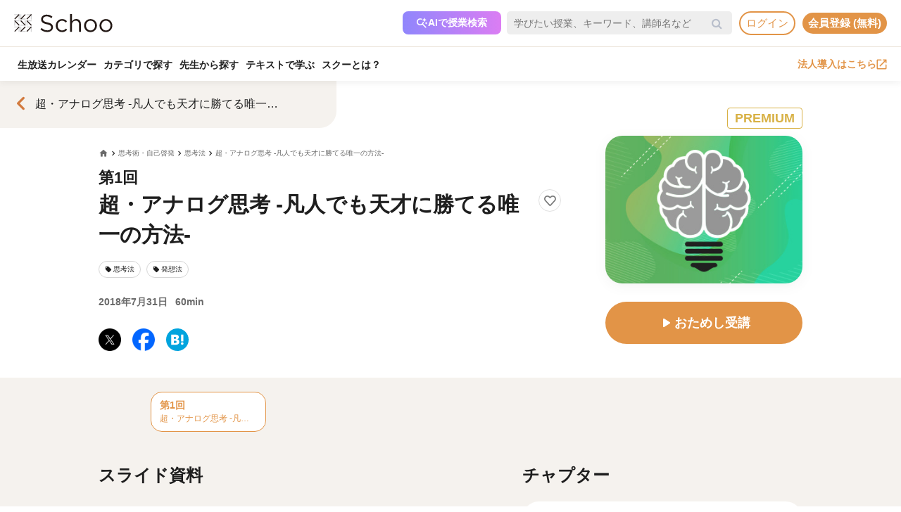

--- FILE ---
content_type: text/html; charset=UTF-8
request_url: https://schoo.jp/class/5220
body_size: 187279
content:

<!DOCTYPE html>
<html lang="ja" xmlns:fb="http://ogp.me/ns/fb#" xmlns:og="http://ogp.me/ns#">
<head>
    <meta http-equiv="Content-type" content="text/html; charset=utf-8">
    <meta http-equiv="content-style-type" content="text/css">
    <meta http-equiv="content-script-type" content="text/javascript">
    <meta name="keywords" content="オンライン動画学習, 動画学習, MOOCs, SCHOO, スクー">
    <meta name="description" content="【講師：中村 秀夫先生】【授業アジェンダ】  ①講師自己紹介  ②超・アナログ思考  ③質疑応答  ④まとめ  ※授業内容は変更になる可能性があります。 " />
    
            <meta property="al:android:url" content="https://schoo.jp/class/5220">
            <meta property="al:android:package" content="jp.schoo.android.app">
            <meta property="al:android:app_name" content="Schoo">
    
    <meta name="google-site-verification" content="gowet9wP-Hg-OcyCdlkSFjZ-oPt02BPekY2mkXvYVu0" />
    <meta property="og:description" content="【講師：中村 秀夫先生】【授業アジェンダ】  ①講師自己紹介  ②超・アナログ思考  ③質疑応答  ④まとめ  ※授業内容は変更になる可能性があります。 " />
    <meta property="og:title" content="超・アナログ思考 -凡人でも天才に勝てる唯一の方法-｜オンライン動画授業・講座のSchoo（スクー）" />
    <meta property="og:type" content="article">
    <meta property="og:image" content='https://s3-ap-northeast-1.amazonaws.com/i.schoo/images/class/600x260/5220.jpg?3b7899c7a2d1a1d16cef7181a915e601ab26d26f' />
    <meta property="og:url" content="https://schoo.jp/class/5220" />
    <meta property="fb:app_id" content="155430651192949" />
    <meta name="twitter:card" content="summary_large_image" />
    <meta name="twitter:site" content="@schoo_inc" />
    <meta name="twitter:title" content="超・アナログ思考 -凡人でも天才に勝てる唯一の方法-｜オンライン動画授業・講座のSchoo（スクー）" />
    <meta name="twitter:description" content="【講師：中村 秀夫先生】【授業アジェンダ】  ①講師自己紹介  ②超・アナログ思考  ③質疑応答  ④まとめ  ※授業内容は変更になる可能性があります。 " />
    <meta name="twitter:image:src" content="https://s3-ap-northeast-1.amazonaws.com/i.schoo/images/class/600x260/5220.jpg?3b7899c7a2d1a1d16cef7181a915e601ab26d26f" />

        <meta name="apple-itunes-app" content="app-id=903311774">
    <meta name="google-play-app" content="app-id=jp.schoo.android.app">

        <meta name="p:domain_verify" content="62114d9597764dbb9b50f631235a67e3"/>

        
<meta name="viewport" content="width=1024, maximum-scale=1, user-scalable=yes">
    <meta http-equiv="x-dns-prefetch-control" content="on">
    <link rel="dns-prefetch" href="http://s3-ap-northeast-1.amazonaws.com/i.schoo/">
    <link rel="dns-prefetch" href="https://prof-image.schoo.jp">
    <link rel="dns-prefetch" href="http://ajax.googleapis.com/">
    <link rel="dns-prefetch" href="http://graph.facebook.com/">
    <link rel="dns-prefetch" href="http://b.st-hatena.com/">
    <link rel="dns-prefetch" href="http://platform.twitter.com/">
    <link rel="dns-prefetch" href="http://static.mixi.jp/">
    <link rel="dns-prefetch" href="http://connect.facebook.net/">
    <link rel="dns-prefetch" href="http://fbcdn-profile-a.akamaihd.net/">
    <link rel="dns-prefetch" href="http://profile.ak.fbcdn.net/">
    <link href="https://fonts.googleapis.com/icon?family=Material+Icons+Round" rel="stylesheet">
    <title>超・アナログ思考 -凡人でも天才に勝てる唯一の方法-｜オンライン動画授業・講座のSchoo（スクー）</title>
    <link rel="alternate" type="application/rss+xml" title="授業情報" href="https://schoo.jp/feed/class" />
          <link rel="canonical" href="https://schoo.jp/class/5220" />
                <link rel="stylesheet" href="//s3-ap-northeast-1.amazonaws.com/extlib/css/font-awesome-4.4.0/css/font-awesome.min.css" type="text/css" media="screen, print"/>
      
        <link rel = "stylesheet" href="/assets/css/min/app-0dab74482c5cf437ae89bbe16a152eaa.min.css?v=20260128165036" type="text/css" media="screen, print"/>
        <link rel = "stylesheet" href="/assets/css/min/app-4978fcabe8c554af6c1b140fc96bd8e4.min.css?v=20260128165036" type="text/css" media="screen, print"/>
        <link rel = "stylesheet" href="/assets/css/desktop/class/info.css?v=20260128165036" type="text/css" media="screen, print"/>
    <link rel="stylesheet" href="/assets/css/app.css" type="text/css" media="screen, print"/>

<script>
  window.dataLayer = window.dataLayer || [];
  dataLayer.push({
    'login_status': 'non_login',
    'user_id': '',
  });
</script>



    <style>.async-hide { opacity: 0 !important} </style>
  <script>(function(a,s,y,n,c,h,i,d,e){s.className+=' '+y;h.start=1*new Date;
    h.end=i=function(){s.className=s.className.replace(RegExp(' ?'+y),'')};
    (a[n]=a[n]||[]).hide=h;setTimeout(function(){i();h.end=null},c);h.timeout=c;
    })(window,document.documentElement,'async-hide','dataLayer',4000, {'GTM-PWPH7B3':true});
  </script>

    <script>
    (function(w,d,s,l,i){w[l]=w[l]||[];w[l].push({'gtm.start':
      new Date().getTime(),event:'gtm.js'});var f=d.getElementsByTagName(s)[0],
    j=d.createElement(s),dl=l!='dataLayer'?'&l='+l:'';j.async=true;j.src=
    'https://www.googletagmanager.com/gtm.js?id='+i+dl;f.parentNode.insertBefore(j,f);
    })(window,document,'script','dataLayer','GTM-PWPH7B3');
  </script>


<script src="//ajax.googleapis.com/ajax/libs/jquery/1.10.2/jquery.min.js"></script>
<script src="//cdnjs.cloudflare.com/ajax/libs/jquery-easing/1.3/jquery.easing.min.js"></script>

    <script src='//s3-ap-northeast-1.amazonaws.com/extlib/js/underscore-min.js'></script>
    <script src='//s3-ap-northeast-1.amazonaws.com/extlib/js/backbone.min.js'></script>

    <script>
            if (!window.console){
        window.console = {
        log : function(msg){
            // do nothing.
        }
        };
      }
      var SC = {
          C: {
            http_form_token: '222e4e9ae0b33e015a67eebfd8fa6345',
            env: 2,
            device: 0,
            api_host: 'schoo.jp'
          },
          F: {},
          U: {
            id: '',
            name: '',
            thum: '',
            is_premium: '',
            faculty_id: '',
            login_status: 'non_login',
                                    corporation_id: '',
                          valid_purchase: {},
                      },
          B: {F:{},V:{},R:{},T:{},C:{},M:{}}
        };
    </script>

    <script src='/assets/js/min/app-f9b4586629abaf9425ca0d354ea43f45.min.js?v=20260128165036'></script>

<!-- // Call munchkin init -->
<script src='/assets/js/marketo/munchkin_init.js'></script>

<!-- Ptengine Tag -->
<script src="https://js.ptengine.jp/752w9gob.js"></script>
<!-- End Ptengine Tag -->
</head>
<body class="pc class info archive kizn-guest">

    <noscript><iframe src="https://www.googletagmanager.com/ns.html?id=GTM-PWPH7B3"
                      height="0" width="0" style="display:none;visibility:hidden"></iframe></noscript>






<div id="fb-root"></div>
<script>
window.fbAsyncInit = function() {
  FB.init({
    appId      : '155430651192949',
    xfbml      : true,
    version    : 'v2.1'
  });
};

(function(d, s, id) {
  var js, fjs = d.getElementsByTagName(s)[0];
  if (d.getElementById(id)) return;
  js = d.createElement(s); js.id = id;
  js.src = "//connect.facebook.net/ja_JP/sdk.js";
  fjs.parentNode.insertBefore(js, fjs);
}(document, 'script', 'facebook-jssdk'));
</script>


<script>
  SC.USER_ID = "";
  SC.UNLIMIT_START_TIME = 0;
</script>

<div id="globe">
<header class="headerContents" id="headerContents">
    <ul class="headerBox">
      <li class="headerBox-item">
        <div class="flexContents">
          <div class="logo">
                          <a href="https://schoo.jp/" class="ga_link" data-ga='{"category":"logo", "position":"toHome"}'><img src="//s3-ap-northeast-1.amazonaws.com/i.schoo/images/common/logo_black_landscape.svg" title="Schoo - 大人たちがずっと学び続ける生放送コミュニティ" alt="Schoo - 大人たちがずっと学び続ける生放送コミュニティ"></a>
                      </div>

          <ul class="gNav is_guest topNav">
                          <!-- 一部法人企業へのセキュリティチェックが必要なため、授業検索AIを表示しない。セキュリティチェックが完了した企業は授業検索AIを表示するように修正する予定。（https://schooinc.atlassian.net/browse/SUF-1927）-->
                              <li class="m_headerAISearch">
                  <button class="aiSearchButton" id="aiSearchButton">
                    <img src="//s3-ap-northeast-1.amazonaws.com/i.schoo/images/common/ai_search_icon.svg" alt="授業検索AI">
                    <span>AIで授業検索</span>
                  </button>
                </li>
                            <li class="m_headerSearchbox">
                <form action="/search" method="get" class="sc-searchbox searchHistory">
                  <div class="searchbox">
                    <button type="submit"></button>
                    <input type="text" placeholder="学びたい授業、キーワード、講師名など" name="q" value="" data-searchHis="js-searchHis-head" class="searchHistoryInput" autocomplete="off">
                                          <div class="searchHis--header searchHis--guest">
                        <ul class="searchHis_head_list">
                          <li class="searchHis_list-item">
                            <span><a href="#" id="btn_login_modal" class="search_loginlink">ログイン</a>すると検索履歴が表示されます。</span>
                          </li>
                        </ul>
                      </div>
                                      </div>
                </form>
              </li>
                                                      <li class="sub_menu login_menu">
                  <a href="#" id="btn_login_modal" class="link bold radius ga_link button ghost su2-primary600 x-small">ログイン</a>
                </li>
                            <li class="sub_menu login_menu">
                <a href="https://schoo.jp/entry" class="link bold radius ga_link button flat su2-primary600 x-small" data-ga='{"category":"entry", "position":"header", "type":"show_modal"}'>会員登録 (無料)</a>
              </li>
                      </ul>
        </div>
      </li>

      <li class="headerBox-item">
        <div class="flexContents">
          <ul class="gNav is_guest bottomNav">
                        <li class="nav_menu">
              <a href="https://schoo.jp/calendar"
                class="ga_link"
                data-ga='{"category":"navGlobal", "position":"toCalendar"}'>
                生放送カレンダー
              </a>
            </li>
            
            <li class="nav_menu">
              <a href="/class/category/"
                class="ga_link "
                data-ga='{"category":"navGlobal", "position":"toCategory"}'>
                カテゴリで探す
              </a>
              <div class="navMenuList simpleMenuList categoryNestMenu">
                                <div class="navbar__specialty">
                  <div class="navbar__specialty__list">
                    <div class="navbar__specialty__item navbar__specialty__item--large">
                      <a href="/class/category/dx/427" class="navbar__specialty__header ga_link" data-ga='{"category":"click_specialtyLinkNavGlobal", "position":"specialty427"}'>
                        <div class="navbar__specialty__content">
                          <div class="navbar__specialty__icon"><img src="//s3-ap-northeast-1.amazonaws.com/i.schoo/images/home/icon_specialty427.png" alt="デジタルリテラシー"></div>
                          <h3 class="navbar__specialty__category">デジタルリテラシー</h3>
                        </div>
                        <p class="navbar__specialty__read">テクノロジーを使い価値を最大化する</p>
                      </a>
                    </div>
                    <div class="navbar__specialty__item navbar__specialty__item--large">
                      <a href="/class/category/business/429" class="navbar__specialty__header ga_link" data-ga='{"category":"click_specialtyLinkNavGlobal", "position":"specialty429"}'>
                        <div class="navbar__specialty__content">
                          <div class="navbar__specialty__icon"><img src="//s3-ap-northeast-1.amazonaws.com/i.schoo/images/home/icon_specialty429.png" alt="ビジネス基礎力"></div>
                          <h3 class="navbar__specialty__category">ビジネス基礎力</h3>
                        </div>
                        <p class="navbar__specialty__read">明日をサバイブする仕事力をつける</p>
                      </a>
                    </div>
                    <div class="navbar__specialty__item navbar__specialty__item--small">
                      <a href="/class/category/dx/433" class="navbar__specialty__header ga_link" data-ga='{"category":"click_specialtyLinkNavGlobal", "position":"specialty433"}'>
                        <div class="navbar__specialty__content">
                          <div class="navbar__specialty__icon"><img src="//s3-ap-northeast-1.amazonaws.com/i.schoo/images/home/icon_specialty433.png" alt="デザイン力"></div>
                          <h3 class="navbar__specialty__category">デザイン力</h3>
                        </div>
                        <p class="navbar__specialty__read">アイデアを形にし未来を創造する</p>
                      </a>
                    </div>
                    <div class="navbar__specialty__item navbar__specialty__item--small">
                      <a href="/class/category/thinking/426" class="navbar__specialty__header ga_link" data-ga='{"category":"click_specialtyLinkNavGlobal", "position":"specialty426"}'>
                        <div class="navbar__specialty__content">
                          <div class="navbar__specialty__icon"><img src="//s3-ap-northeast-1.amazonaws.com/i.schoo/images/home/icon_specialty426.png" alt="AI時代の人間力"></div>
                          <h3 class="navbar__specialty__category">AI時代の人間力</h3>
                        </div>
                        <p class="navbar__specialty__read">替えのきかない人間の役割を追求する</p>
                      </a>
                    </div>
                    <div class="navbar__specialty__item navbar__specialty__item--small">
                      <a href="/class/category/culture/428" class="navbar__specialty__header ga_link" data-ga='{"category":"click_specialtyLinkNavGlobal", "position":"specialty428"}'>
                        <div class="navbar__specialty__content">
                          <div class="navbar__specialty__icon"><img src="//s3-ap-northeast-1.amazonaws.com/i.schoo/images/home/icon_specialty428.png" alt="リベラルアーツ"></div>
                          <h3 class="navbar__specialty__category">リベラルアーツ</h3>
                        </div>
                        <p class="navbar__specialty__read">イノベーションの源泉となる力を育む</p>
                      </a>
                    </div>
                  </div>
                </div>
                <div class="navbar__category">すべてのカテゴリ</div>
                <ul class="navbar__category__list">
                                      <li>
                      <a href="/class/category/business/"
                          class="ga_link"
                          data-ga='{"category":"navGlobal", "position":"header_business"}'>
                        ビジネススキル                      </a>
                    </li>
                                      <li>
                      <a href="/class/category/thinking/"
                          class="ga_link"
                          data-ga='{"category":"navGlobal", "position":"header_thinking"}'>
                        思考術・自己啓発                      </a>
                    </li>
                                      <li>
                      <a href="/class/category/management/"
                          class="ga_link"
                          data-ga='{"category":"navGlobal", "position":"header_management"}'>
                        マネジメント                      </a>
                    </li>
                                      <li>
                      <a href="/class/category/marketing/"
                          class="ga_link"
                          data-ga='{"category":"navGlobal", "position":"header_marketing"}'>
                        マーケティング                      </a>
                    </li>
                                      <li>
                      <a href="/class/category/web_design/"
                          class="ga_link"
                          data-ga='{"category":"navGlobal", "position":"header_web_design"}'>
                        UI・UXデザイン                      </a>
                    </li>
                                      <li>
                      <a href="/class/category/graphic/"
                          class="ga_link"
                          data-ga='{"category":"navGlobal", "position":"header_graphic"}'>
                        デザイン                      </a>
                    </li>
                                      <li>
                      <a href="/class/category/programming/"
                          class="ga_link"
                          data-ga='{"category":"navGlobal", "position":"header_programming"}'>
                        プログラミング                      </a>
                    </li>
                                      <li>
                      <a href="/class/category/engineer/"
                          class="ga_link"
                          data-ga='{"category":"navGlobal", "position":"header_engineer"}'>
                        開発                      </a>
                    </li>
                                      <li>
                      <a href="/class/category/dx/"
                          class="ga_link"
                          data-ga='{"category":"navGlobal", "position":"header_dx"}'>
                        DX                      </a>
                    </li>
                                      <li>
                      <a href="/class/category/tech/"
                          class="ga_link"
                          data-ga='{"category":"navGlobal", "position":"header_tech"}'>
                        イノベーション                      </a>
                    </li>
                                      <li>
                      <a href="/class/category/occupations/"
                          class="ga_link"
                          data-ga='{"category":"navGlobal", "position":"header_occupations"}'>
                        管理部門                      </a>
                    </li>
                                      <li>
                      <a href="/class/category/company/"
                          class="ga_link"
                          data-ga='{"category":"navGlobal", "position":"header_company"}'>
                        コンプライアンス・研修                      </a>
                    </li>
                                      <li>
                      <a href="/class/category/culture/"
                          class="ga_link"
                          data-ga='{"category":"navGlobal", "position":"header_culture"}'>
                        リベラルアーツ                      </a>
                    </li>
                                      <li>
                      <a href="/class/category/society/"
                          class="ga_link"
                          data-ga='{"category":"navGlobal", "position":"header_society"}'>
                        社会課題・ダイバーシティ                      </a>
                    </li>
                                      <li>
                      <a href="/class/category/oaskill/"
                          class="ga_link"
                          data-ga='{"category":"navGlobal", "position":"header_oaskill"}'>
                        PCスキル                      </a>
                    </li>
                                      <li>
                      <a href="/class/category/work/"
                          class="ga_link"
                          data-ga='{"category":"navGlobal", "position":"header_work"}'>
                        起業・複業・キャリア                      </a>
                    </li>
                                      <li>
                      <a href="/class/category/fintech/"
                          class="ga_link"
                          data-ga='{"category":"navGlobal", "position":"header_fintech"}'>
                        お金                      </a>
                    </li>
                                      <li>
                      <a href="/class/category/english/"
                          class="ga_link"
                          data-ga='{"category":"navGlobal", "position":"header_english"}'>
                        英語・語学                      </a>
                    </li>
                                      <li>
                      <a href="/class/category/health/"
                          class="ga_link"
                          data-ga='{"category":"navGlobal", "position":"header_health"}'>
                        ヘルスケア                      </a>
                    </li>
                                      <li>
                      <a href="/class/category/hobby/"
                          class="ga_link"
                          data-ga='{"category":"navGlobal", "position":"header_hobby"}'>
                        その他                      </a>
                    </li>
                                  </ul>
                <div class="navbar__category__foot">
                  <a href="/class/category/" class="navbar__category__link">
                    カテゴリトップへ
                    <span class="material-icons-round">chevron_right</span>
                  </a>
                </div>
              </div>
            </li>

                                      <li class="nav_menu">
                <a href="/teacher" class="ga_link" data-ga='{"category":"navGlobal", "position":"header_teacher"}'>先生から探す</a>
              </li>
              <li class="nav_menu">
                <a href="/matome/article/" class="ga_link" data-ga='{"category":"navGlobal", "position":"header_matome"}'>テキストで学ぶ</a>
              </li>
              <li class="nav_menu">
                <a href="/about" class="ga_link" data-ga='{"category":"navGlobal", "position":"header_about"}'>スクーとは？</a>
              </li>
            
                                  </ul>
          <ul class="gNav">
                          <li class="sub_menu">
                <a href="https://schoo.jp/biz" class="externalLink ga_link " data-ga='{"category":"commonHeaderToBizLp", "position":"header"}' target="_blank" rel="noopener">法人導入はこちら<img src="//s3-ap-northeast-1.amazonaws.com/i.schoo/images/common/external_link.svg" alt="法人導入はこちら"></a>
              </li>
                                              </ul>
        </div>
      </li>
    </ul>
</header>

<!-- AI検索モーダルテンプレート -->
<script id="AiSearchModalViewTpl" type="text/template">
  <div class="aiSearchModalContainer">
    <div class="aiSearchModalCloseButton" id="aiSearchModalCloseBtn"><img src="//s3-ap-northeast-1.amazonaws.com/i.schoo/images/common/close_icon.svg" alt="モーダルを閉じる"></div>
    <div class="aiSearchModalContent">
      <div class="terms_wrapper_PC">
        <iframe src="https://udify.app/chatbot/AjJut4b3krLqDL6L" frameborder="0" allow="microphone"></iframe>
      </div>
    </div>
    <div class="aiSearchPolicy">
      <ul class="aiSearchPolicyList">
        <li class="aiSearchPolicyItem">・画面の読み込み、および回答に時間がかかる場合があります。1分程度反応がない場合、ページの再読み込みをお試しください。</li>
        <li class="aiSearchPolicyItem">・回答の精度が低い、または回答が制限された場合は、チャットボット右上のアイコン「チャットをリセット」をお試しください。</li>
        <li class="aiSearchPolicyItem">・同じ端末・ブラウザをご利用の場合、過去のチャット履歴が残ります。複数人で利用する際は、必ず「チャットをリセット」してください。</li>
        <li class="aiSearchPolicyItem">・授業検索AIアシスタント（β版）は、授業を探す目的以外ではお使いいただけません。（個人情報や機密情報等の入力はお控えください）</li>
        <li class="aiSearchPolicyItem">・提案の正確性・有効性を保証するものではありません。最終的なご判断はご自身でお願いいたします。</li>
        <li class="aiSearchPolicyItem">・授業検索AIアシスタントの利用をもって、<a href="https://schoo.jp/pages/ai-policy" target="_blank" class="aiSearchPolicyLink">AIアシスタント利用ポリシー</a>に同意いただいたものとします。</li>
      </ul>
    </div>
  </div>
</script>
</div>



<noscript>
  <div class="alertJS">
    <p>Schooをご利用になるには、JavaScriptの設定を有効にしてください。 <a href="http://www.yahoo-help.jp/app/noscript" target="_blank">→JavaScriptの設定方法（参考）</a></p>
  </div>
</noscript>




<div class="l-classInfo">
  <div class="p-content">

    <!-- FV背景 -->
    <div class="p-firstViewBgImage__wrapper">
      <div class="p-firstViewBgImage" style="background-image: url(//s3-ap-northeast-1.amazonaws.com/i.schoo/images/class/600x260/5220.jpg);"></div>
    </div>

    <!-- コース情報 -->
    <section class="u-relative">
  <a href="/course/5505" class="p-course ga_link"
    data-ga='{"category":"click_backToCourseInfo", "position":"onClassInfo"}'
  >
  <div class="course__flexBox">
    <span class="material-icons-round p-course__backToCourseButton">chevron_left</span>
    <div class="p-course__title">
      <h2 class="p-course__titleText">超・アナログ思考 -凡人でも天才に勝てる唯一の方法-</h2>
          </div>
  </div>
  </a>
</section>

    <main id="infoMain" class="u-relative">
      <!-- 公開ステータス -->
              <div class="u-container u-relative">
          <div class="p-publicStatusLabel ">
            PREMIUM          </div>
        </div>
      
      <!-- 授業コア情報 -->
      <section class="p-firstView u-container">
        <div class="p-firstView__left">
          <div class="p-breadcrumb">
            <ul class="c-breadcrumbs" itemscope="" itemtype="http://data-vocabulary.org/Breadcrumb">
  <li class="c-breadcrumbs__item">
    <a href="https://schoo.jp/" itemprop="url" class="c-breadcrumbs__link c-breadcrumbs__homeIconWrapper">
      <span itemprop="title" class="material-icons-round c-breadcrumbs__homeIcon">home</span>
    </a>
  </li>
                    <li class="c-breadcrumbs__item">
          <a href="/class/category/thinking/" itemprop="url" class="c-breadcrumbs__link">
            <span itemprop="title" class="c-breadcrumbs__text">思考術・自己啓発</span>
          </a>
        </li>
                        <li class="c-breadcrumbs__item">
          <a href="/class/category/thinking/217" itemprop="url" class="c-breadcrumbs__link">
            <span itemprop="title" class="c-breadcrumbs__text">思考法</span>
          </a>
        </li>
                        <li class="c-breadcrumbs__item">
          <a href="/course/5505" itemprop="url" class="c-breadcrumbs__link">
            <span itemprop="title" class="c-breadcrumbs__text">超・アナログ思考 -凡人でも天才に勝てる唯一の方法-</span>
          </a>
        </li>
            </ul>
          </div>
          <div class="p-firstView__number">
            第1回
                      </div>
          <div class="p-firstView__title--wrapper" style="display: flex">
            <h1 class="p-firstView__title">超・アナログ思考 -凡人でも天才に勝てる唯一の方法-</h1>
            <div class="class_bookmark js-class_bookmark"
    data-class-id="5220"
    data-is-live="false"
>
    <button class="class_bookmark__button js-class_bookmark__button"></button>
    <div class="class_bookmark__count js-class_bookmark__count hidden__likeCount"></div>
</div>
          </div>
          
                      <section class="p-tags">
    <ul class="p-tags__list">
              <li>
          <a href="/class/category/thinking/217"
            class="p-tags__item ga_link"
            data-ga='{"category":"tagOnClassInfo", "position":"tag217"}'
          >
            <span class="material-icons-round p-tags__icon">local_offer</span>
            <span class="p-tags__text">思考法</span>
          </a>
        </li>
              <li>
          <a href="/class/category/thinking/243"
            class="p-tags__item ga_link"
            data-ga='{"category":"tagOnClassInfo", "position":"tag243"}'
          >
            <span class="material-icons-round p-tags__icon">local_offer</span>
            <span class="p-tags__text">発想法</span>
          </a>
        </li>
          </ul>
  </section>

          <div class="p-firstView__liveInfo">
                          <div class="p-firstView__archive">
                2018年7月31日                <span class="p-firstView__archiveDuration">60min</span>
              </div>
                      </div>
          <ul class="p-firstView__snsIcons">
            <li class="p-firstView__snsIconsItem">
              <a href="//twitter.com/share?url=https://schoo.jp/class/5220&text=%E8%B6%85%E3%83%BB%E3%82%A2%E3%83%8A%E3%83%AD%E3%82%B0%E6%80%9D%E8%80%83%20-%E5%87%A1%E4%BA%BA%E3%81%A7%E3%82%82%E5%A4%A9%E6%89%8D%E3%81%AB%E5%8B%9D%E3%81%A6%E3%82%8B%E5%94%AF%E4%B8%80%E3%81%AE%E6%96%B9%E6%B3%95-%20%23Schoo%0A" onclick="window.open(this.href, 'tweetwindow', 'width=650, height=450,personalbar=0,toolbar=0,scrollbars=1,resizable=1'); return false;"
                title="X (Twitter)でシェア"
                class="p-firstView__snsIcon p-firstView__snsIcon--twitter ga_link"
                data-ga='{"category":"click_socialButtonClassInfo", "position":"toTwitter"}'
              >
              <img class="lazyload" src="https://s3-ap-northeast-1.amazonaws.com/i.schoo/images/common/newTwitterIcon.png" alt="X (Twitter)でシェア">
              </a>
            </li>
            <li class="p-firstView__snsIconsItem">
              <a href="//www.facebook.com/share.php?u=https://schoo.jp/class/5220" onclick="window.open(encodeURI(decodeURI(this.href)), 'FBwindow', 'width=554, height=470, menubar=no, toolbar=no, scrollbars=yes'); return false;"
                rel="nofollow"
                title="Facebookでシェア"
                class="p-firstView__snsIcon p-firstView__snsIcon--facebook ga_link"
                data-ga='{"category":"click_socialButtonClassInfo", "position":"toFacebook"}'
              >
              <img class="lazyload" src="https://s3-ap-northeast-1.amazonaws.com/i.schoo/images/common/newFacebookIcon.png" alt="フェースブックに投稿">
              </a>
            </li>
            <li class="p-firstView__snsIconsItem">
              <a href="//b.hatena.ne.jp/entry/https://schoo.jp/class/5220" data-hatena-bookmark-title="超・アナログ思考 -凡人でも天才に勝てる唯一の方法-｜オンライン動画授業・講座のSchoo（スクー）" data-hatena-bookmark-layout="simple"
                title="はてなブックマークに追加"
                target=”_blank”
                class="hatena-bookmark-button p-firstView__snsIcon p-firstView__snsIcon--hatena ga_link"
                data-ga='{"category":"click_socialButtonClassInfo", "position":"toHatena"}'
              >
                <img class="lazyload" src="//s3-ap-northeast-1.amazonaws.com/i.schoo/images/common/spacer.svg" data-src="//s3-ap-northeast-1.amazonaws.com/i.schoo/images/common/hatenabookmark.svg" alt="はてなブックマーク">
              </a>
            </li>
          </ul>
        </div>
        <div class="p-firstView__right">
          <img class="p-firstView__mainVisual"
            src="//s3-ap-northeast-1.amazonaws.com/i.schoo/images/class/5220.jpg"
            alt="超・アナログ思考 -凡人でも天才に勝てる唯一の方法-"
            title="超・アナログ思考 -凡人でも天才に勝てる唯一の方法-"
            itemprop="thumbnailUrl"
          >
          <a href="/class/5220/room"
            id="enterArchiveRoomBtn"
            class="p-firstView__joinButton
            ga_link            "
            data-ga='{"category":"click_enterArchiveRoomBtn", "position":"onClassInfo", "classId":"5220"}'
          >
                          <span class="material-icons-round">play_arrow</span>
                        <span class="p-firstView__joinButtonText">おためし受講</span>
          </a>
                                      </div>
      </section>

      <!-- 臨時お知らせ -->
      <div id="alertNewsWrap"></div>

      <!-- 授業詳細情報 -->
      <div class="p-body">
        <!-- 授業リスト -->
        <aside id="classesList" class="p-classes">
  <div class="p-classes__listWrapper">
    <div class="p-classes__list js-classesCarousel">
              <a href="/class/5220"
          class="p-classes__item js-classesCarousel__item p-classes__item--current is-default"
        >
                    <div class="p-classes__number">第1回</div>
          <h3 class="p-classes__title">超・アナログ思考 -凡人でも天才に勝てる唯一の方法-</h3>
        </a>
          </div>
  </div>
</aside>
        <div class="p-body__flexBox u-container">
          <div class="p-body__left">
                          <div class="p-classSlide p-body__section">
                <h3 class="p-body__sectionTitle">スライド資料</h3>
                  <div class="p-slideshow js-slideshow"
    data-class-id="5220"
    data-dl-slide-status="1"
  >
    <div class="p-slideshow__body">
      <div class="p-slideshow__imageWrapper">
                  <div class="p-slideshow__image">
            <img class="js-slideshow__image" data-slide-number="1">
          </div>
                  <div class="p-slideshow__image">
            <img class="js-slideshow__image" data-slide-number="2">
          </div>
                  <div class="p-slideshow__image">
            <img class="js-slideshow__image" data-slide-number="3">
          </div>
                  <div class="p-slideshow__image">
            <img class="js-slideshow__image" data-slide-number="4">
          </div>
                  <div class="p-slideshow__image">
            <img class="js-slideshow__image" data-slide-number="5">
          </div>
                  <div class="p-slideshow__image">
            <img class="js-slideshow__image" data-slide-number="6">
          </div>
                  <div class="p-slideshow__image">
            <img class="js-slideshow__image" data-slide-number="7">
          </div>
              </div>
      <div class="p-slideshow__registration js-slideshow__registration">
        <p class="p-slideshow__registrationText">会員登録して、全てのスライドを見よう</p>
        <button class="p-slideshow__registrationButton js-slideshow__registrationButton">会員登録（無料）</button>
      </div>
      <div class="p-slideshow__leftPanel js-slideshow__leftPanel"></div>
      <div class="p-slideshow__rightPanel js-slideshow__rightPanel"></div>
    </div>
    <div class="p-slideshow__controls">
      <div class="p-slideshow__slideNumber">
        <span class="js-slideshow__currentSlideNumber">1</span>
        <span> / </span>
        <span>7</span>
      </div>
      <div class="p-slideshow__controlsButtons js-slideshow__controls">
        <button class="p-slideshow__controlsButtonsFirst js-slideshow__firstButton ga_link"
          data-ga='{"category":"click_slideTool", "position":"pager"}'
        >
          <span class="material-icons-round">skip_previous</span>
        </button>
        <button class="p-slideshow__controlsButtonsPrev js-slideshow__prevButton ga_link"
          data-ga='{"category":"click_slideTool", "position":"pager"}'
        >
          <span class="material-icons-round">chevron_left</span>
        </button>
        <button class="p-slideshow__controlsButtonsNext js-slideshow__nextButton ga_link"
          data-ga='{"category":"click_slideTool", "position":"pager"}'
        >
          <span class="material-icons-round">chevron_right</span>
        </button>
        <button class="p-slideshow__controlsButtonsLast js-slideshow__lastButton ga_link"
          data-ga='{"category":"click_slideTool", "position":"pager"}'
        >
          <span class="material-icons-round">skip_next</span>
        </button>
      </div>
      <button class="p-slideshow__controlsDlButton ga_link js-slideshow__dlButton is-hidden"
        data-ga='{"category":"click_slideTool", "position":"download"}'
      >
        <span class="material-icons-round">file_download</span>
      </button>
    </div>
  </div>

  <script id="slideModalTmpl" type="text/template">
    <div class='p-slideDlModal'>
      <button class="p-slideDlModal__closeButton negativeButton">
        <svg width="14" height="14" viewBox="0 0 14 14" fill="none" xmlns="http://www.w3.org/2000/svg">
          <path d="M13.3 0.709727C12.91 0.319727 12.28 0.319727 11.89 0.709727L6.99997 5.58973L2.10997 0.699727C1.71997 0.309727 1.08997 0.309727 0.699971 0.699727C0.309971 1.08973 0.309971 1.71973 0.699971 2.10973L5.58997 6.99973L0.699971 11.8897C0.309971 12.2797 0.309971 12.9097 0.699971 13.2997C1.08997 13.6897 1.71997 13.6897 2.10997 13.2997L6.99997 8.40973L11.89 13.2997C12.28 13.6897 12.91 13.6897 13.3 13.2997C13.69 12.9097 13.69 12.2797 13.3 11.8897L8.40997 6.99973L13.3 2.10973C13.68 1.72973 13.68 1.08973 13.3 0.709727Z" fill="#1E1E1E" fill-opacity="0.5"/>
        </svg>
      </button>
      <% if(status == 1) { %>
        <p class="p-slideDlModal__text">資料ダウンロードはプレミアムプランの機能です</p>
        <button class="p-slideDlModal__button positiveButton">
          <span>プレミアムプランに登録</span>
          <span class="p-slideDlModal__button__icon">
            <svg width="9" height="14" viewBox="0 0 9 14" fill="none" xmlns="http://www.w3.org/2000/svg">
              <path d="M0.83832 0.829051C0.38332 1.28405 0.38332 2.01905 0.83832 2.47405L5.36499 7.00072L0.83832 11.5274C0.38332 11.9824 0.38332 12.7174 0.83832 13.1724C1.29332 13.6274 2.02832 13.6274 2.48332 13.1724L7.83832 7.81739C8.29332 7.36238 8.29332 6.62739 7.83832 6.17238L2.48332 0.817384C2.03999 0.374051 1.29332 0.374051 0.83832 0.829051Z" fill="white"/>
            </svg>
          </span>
        </button>
      <% } else if(status == 2) { %>
        <p class="p-slideDlModal__text">資料をダウンロードするには資料パスワードの設定が必要です。</p>
        <button class="p-slideDlModal__button positiveButton">
          <span>資料パスワードを設定する</span>
          <span class="p-slideDlModal__buttonIcon">
            <svg width="9" height="14" viewBox="0 0 9 14" fill="none" xmlns="http://www.w3.org/2000/svg">
              <path d="M0.83832 0.829051C0.38332 1.28405 0.38332 2.01905 0.83832 2.47405L5.36499 7.00072L0.83832 11.5274C0.38332 11.9824 0.38332 12.7174 0.83832 13.1724C1.29332 13.6274 2.02832 13.6274 2.48332 13.1724L7.83832 7.81739C8.29332 7.36238 8.29332 6.62739 7.83832 6.17238L2.48332 0.817384C2.03999 0.374051 1.29332 0.374051 0.83832 0.829051Z" fill="white"/>
            </svg>
          </span>
        </button>
      <% } else { %>
        <p class="p-slideDlModal__text">資料のダウンロードは1日10件、１ヶ月100件までです。</p>
      <% } %>
    </div>
  </script>
              </div>
                        <!-- 授業の概要 -->
            <div class="p-classDescription p-body__section">
              <h3 class="p-body__sectionTitle">授業の概要</h3>
              <div class="p-classDescription__overlayWrapper js-foldingWrapper">
                <div class="p-classDescription__body js-foldingContent"><p>【授業アジェンダ】</p>

<p>①講師自己紹介</p>

<p>②超・アナログ思考</p>

<p>③質疑応答</p>

<p>④まとめ</p>

<p>※授業内容は変更になる可能性があります。</p>
</div>
                <div class="p-classDescription__overlay js-foldingOverlay">
                  <button class="c-moreButton c-moreButton--small is-hidden js-foldingMoreButton">
                  もっと見る<span class="material-icons-round c-moreButton__icon">expand_more</span>
                  </button>
                </div>
                <button class="c-closeButton c-closeButton--small p-classDescription__closeButton is-hidden js-foldingCloseButton">
                  閉じる<span class="material-icons-round c-closeButton__icon">expand_less</span>
                </button>
              </div>
            </div>
            <!-- こんな人にオススメ -->
                          <div class="p-recommendTarget p-body__section">
                <h3 class="p-body__sectionTitle">こんな人にオススメ</h3>
                <p class="p-recommendTarget__text">自分らしくよりよい人生を送りたい人</p>
              </div>
                        <!-- 授業のポイント -->
                        <!-- 担当の先生 -->
              <div class="p-classTeachers p-body__section">
    <h3 class="p-body__sectionTitle">担当の先生／パーソナリティ</h3>
    <ul class="p-classTeachers__list">
              <li class="p-classTeachers__item">
          <a class="p-classTeachers__column ga_link"
            href="/teacher/2359" title="中村 秀夫"
            data-ga='{"category":"click_teacherInfoOnClassInfo", "position":"onClassInfo"}'
          >
            <img src="//s3-ap-northeast-1.amazonaws.com/i.schoo/images/common/spacer.svg"
              data-src="//s3-ap-northeast-1.amazonaws.com/i.schoo/images/teacher/2359.jpg"
              alt="中村 秀夫"
              class="lazyload p-classTeachers__columnImage"
            >
            <div class="p-classTeachers__columnText">
              <h4 class="p-classTeachers__columnName">中村 秀夫</h4>
              <p class="p-classTeachers__columnPost">一般社団法人日本クレーンゲーム協会代表理事</p>
                              <p class="p-classTeachers__columnProfile">1960年、東京都江東区生まれ。4人兄弟の末っ子として生まれる。
両親、二人の兄、姉の全員が会社経営者。
　
1990年　東洋本店（エブリディ北本店）開店から著者の経営者人生がスタート。
最初に就職した眼鏡会社から、宝飾会社、家電販売、ゲームソフトの売買など
生涯で10回以上、業態転換している。リサイクルショップは25年間経営している。
2000年、エブリディ太田店リニューアル。その時にクレーンゲームを本格的に導入。

現在、15億円の年商だが、順風満帆ではなく、
2011年、東日本大震災により年商が半分以下になり、一時は倒産を決意。

ほぼ残ってくれた社員達と、潰れたゲームセンターのクレーンゲーム機をすべて引き取り、
埼玉県の行田市（田んぼのど真ん中）に世界一大きなクレーンゲームセンターをつくる。
いつしかゲーム機は300台を突破し、世界ギネス記録に認定される。

著者のアイデアにより、世界初「宝石キャッチャー」を生み出し、マスコミで大ブレイク。
各民放を始め、ＮＨＫでも取り上げられる。発端はマツコ・デラックスさんだった。

「必ず、お客さまに景品を取らせる」をモットーに、ゲーム業界ではだれもやっていない
＜100円で８回操作できるクレーンゲーム＞　を導入したところ、店には行列ができる。
その後、「隕石キャッチャー」「化石キャッチャー」など新企画を連発。
　閑古鳥が鳴いていた店が、土日祝日には、100人が行列するような繁盛店に生まれ変わる。
　
震災後経営が厳しくなったとき、いつのまにか、利益ばかりを気にするようになっていた。
そんなとき、会議で放たれた行田店店長の一言
「俺、もっとお客さまに笑顔になってもらいたいです！」
に「はっ」として原点に立ち戻り、気持ちを新たに再スタート。
年商15億を突破。30期にして最高益を出すまでに、業績はV字回復した。
　
 著者のミッションは、これからも100円玉でお客さまの笑顔を作り続けることである。</p>
                          </div>
          </a>
        </li>
              <li class="p-classTeachers__item">
          <a class="p-classTeachers__column ga_link"
            href="https://schooinc.notion.site/Schoo-7d438eb1c2a3448382f70f033f85a410?p=761b640dd1944772aabc63b37ad8c978&pm=c" title="中田 有香"
            data-ga='{"category":"click_teacherInfoOnClassInfo", "position":"onClassInfo"}'
          >
            <img src="//s3-ap-northeast-1.amazonaws.com/i.schoo/images/common/spacer.svg"
              data-src="//s3-ap-northeast-1.amazonaws.com/i.schoo/images/presenter/27.jpg"
              alt="中田 有香"
              class="lazyload p-classTeachers__columnImage"
            >
            <div class="p-classTeachers__columnText">
              <h4 class="p-classTeachers__columnName">中田 有香</h4>
              <p class="p-classTeachers__columnPost">スクー放送部</p>
                          </div>
          </a>
        </li>
          </ul>
  </div>
            <!-- 授業で使用する教材 -->
                      </div>
          <div class="p-body__right">
            <!-- チャプター -->
            <div class="p-chapters p-body__section">
              <h3 class="p-body__sectionTitle">チャプター</h3>
                              <div class="p-chapters__inner">
      <dl class="p-chapters__rowWrapper">
                              <dd class="p-chapters__row">
                      <a class="p-chapters__item p-chapters__item--disabled">
                      <span class="material-icons-round p-chapters__icon">play_arrow</span>
            <div class="p-chapters__body">
              <h5 class="p-chapters__text">オープニング</h5>
                              <div class="p-chapters__time">
                  <span>
                    <span class="p-chapters__timeText">00:25</span>
                                      </span>
                </div>
                          </div>
          </a>
        </dd>
                      <dd class="p-chapters__row">
                      <a class="p-chapters__item p-chapters__item--disabled">
                      <span class="material-icons-round p-chapters__icon">play_arrow</span>
            <div class="p-chapters__body">
              <h5 class="p-chapters__text">自己紹介</h5>
                              <div class="p-chapters__time">
                  <span>
                    <span class="p-chapters__timeText">01:00</span>
                                      </span>
                </div>
                          </div>
          </a>
        </dd>
                      <dd class="p-chapters__row">
                      <a class="p-chapters__item p-chapters__item--disabled">
                      <span class="material-icons-round p-chapters__icon">play_arrow</span>
            <div class="p-chapters__body">
              <h5 class="p-chapters__text">超・アナログ思考①</h5>
                              <div class="p-chapters__time">
                  <span>
                    <span class="p-chapters__timeText">03:34</span>
                                      </span>
                </div>
                          </div>
          </a>
        </dd>
                      <dd class="p-chapters__row">
                      <a class="p-chapters__item p-chapters__item--disabled">
                      <span class="material-icons-round p-chapters__icon">play_arrow</span>
            <div class="p-chapters__body">
              <h5 class="p-chapters__text">超・アナログ思考②</h5>
                              <div class="p-chapters__time">
                  <span>
                    <span class="p-chapters__timeText">05:33</span>
                                      </span>
                </div>
                          </div>
          </a>
        </dd>
                      <dd class="p-chapters__row">
                      <a class="p-chapters__item p-chapters__item--disabled">
                      <span class="material-icons-round p-chapters__icon">play_arrow</span>
            <div class="p-chapters__body">
              <h5 class="p-chapters__text">超・アナログ思考③</h5>
                              <div class="p-chapters__time">
                  <span>
                    <span class="p-chapters__timeText">08:39</span>
                                      </span>
                </div>
                          </div>
          </a>
        </dd>
                      <dd class="p-chapters__row">
                      <a class="p-chapters__item p-chapters__item--disabled">
                      <span class="material-icons-round p-chapters__icon">play_arrow</span>
            <div class="p-chapters__body">
              <h5 class="p-chapters__text">超・アナログ思考④</h5>
                              <div class="p-chapters__time">
                  <span>
                    <span class="p-chapters__timeText">04:39</span>
                                      </span>
                </div>
                          </div>
          </a>
        </dd>
                      <dd class="p-chapters__row">
                      <a class="p-chapters__item p-chapters__item--disabled">
                      <span class="material-icons-round p-chapters__icon">play_arrow</span>
            <div class="p-chapters__body">
              <h5 class="p-chapters__text">質問①：田舎のパン屋さんがパンを沢山販売する方法</h5>
                              <div class="p-chapters__time">
                  <span>
                    <span class="p-chapters__timeText">06:48</span>
                                      </span>
                </div>
                          </div>
          </a>
        </dd>
                      <dd class="p-chapters__row">
                      <a class="p-chapters__item p-chapters__item--disabled">
                      <span class="material-icons-round p-chapters__icon">play_arrow</span>
            <div class="p-chapters__body">
              <h5 class="p-chapters__text">質問②：田舎の駅前の花屋さんの売上倍増するには？？？</h5>
                              <div class="p-chapters__time">
                  <span>
                    <span class="p-chapters__timeText">09:35</span>
                                      </span>
                </div>
                          </div>
          </a>
        </dd>
                      <dd class="p-chapters__row">
                      <a class="p-chapters__item p-chapters__item--disabled">
                      <span class="material-icons-round p-chapters__icon">play_arrow</span>
            <div class="p-chapters__body">
              <h5 class="p-chapters__text">質問③：10年後消える職業</h5>
                              <div class="p-chapters__time">
                  <span>
                    <span class="p-chapters__timeText">04:57</span>
                                      </span>
                </div>
                          </div>
          </a>
        </dd>
                      <dd class="p-chapters__row">
                      <a class="p-chapters__item p-chapters__item--disabled">
                      <span class="material-icons-round p-chapters__icon">play_arrow</span>
            <div class="p-chapters__body">
              <h5 class="p-chapters__text">質問④：ヴァレンタインのチョコは どちらをプレゼントする？？？</h5>
                              <div class="p-chapters__time">
                  <span>
                    <span class="p-chapters__timeText">06:06</span>
                                      </span>
                </div>
                          </div>
          </a>
        </dd>
                      <dd class="p-chapters__row">
                      <a class="p-chapters__item p-chapters__item--disabled">
                      <span class="material-icons-round p-chapters__icon">play_arrow</span>
            <div class="p-chapters__body">
              <h5 class="p-chapters__text">質問⑤：TVに出たい！！TVデビューしたい！！ そんな夢を描いている人</h5>
                              <div class="p-chapters__time">
                  <span>
                    <span class="p-chapters__timeText">05:10</span>
                                      </span>
                </div>
                          </div>
          </a>
        </dd>
          </dl>
      <dl class="p-chapters__rowWrapper">
                              <dd class="p-chapters__row">
                      <a class="p-chapters__item p-chapters__item--disabled">
                      <span class="material-icons-round p-chapters__icon">play_arrow</span>
            <div class="p-chapters__body">
              <h5 class="p-chapters__text">Q.街の八百屋さんや魚屋さんがスーパーに淘汰されて久しいですが、復活のきざしはありますか。</h5>
                              <div class="p-chapters__time">
                  <span>
                    <span class="p-chapters__timeText">01:25</span>
                                      </span>
                </div>
                          </div>
          </a>
        </dd>
                      <dd class="p-chapters__row">
                      <a class="p-chapters__item p-chapters__item--disabled">
                      <span class="material-icons-round p-chapters__icon">play_arrow</span>
            <div class="p-chapters__body">
              <h5 class="p-chapters__text">Q.人間はアナログ思考だと思うのですが、時代はアナログに戻ると思いますか?</h5>
                              <div class="p-chapters__time">
                  <span>
                    <span class="p-chapters__timeText">00:49</span>
                                      </span>
                </div>
                          </div>
          </a>
        </dd>
                      <dd class="p-chapters__row">
                      <a class="p-chapters__item p-chapters__item--disabled">
                      <span class="material-icons-round p-chapters__icon">play_arrow</span>
            <div class="p-chapters__body">
              <h5 class="p-chapters__text">Q.人生１００年時代、どこかの時点で独立して、自分のビジネスを始めたい場合、他の人がやっていないようなことを、ストーリーをつけてやるのが大事なのでしょうか？</h5>
                              <div class="p-chapters__time">
                  <span>
                    <span class="p-chapters__timeText">02:03</span>
                                      </span>
                </div>
                          </div>
          </a>
        </dd>
                      <dd class="p-chapters__row">
                      <a class="p-chapters__item p-chapters__item--disabled">
                      <span class="material-icons-round p-chapters__icon">play_arrow</span>
            <div class="p-chapters__body">
              <h5 class="p-chapters__text">先生からのお知らせ</h5>
                          </div>
          </a>
        </dd>
          </dl>
  </div>
                          </div>
            <!-- 授業紹介コメント -->
                      </div>
        </div>
      </div>
    </main>

    <aside>
              <div id="js-reactionChart" class="p-reactionChart">
    <div class="p-reactionChart__header">みんなのリアクション<span class="material-icons-round p-reactionChart__headerIcon">info<span class="p-reactionChart__headerInfo">なるほどの総量がグラフ化されています</span></span></div>
    <div class="p-reactionChart__body">
      <div class="p-reactionChart__bodyInner">
        <div class="p-iSeeChartArea">
          <div class="p-iSeeChartWrapper">
            <div id="js-iSeeChartEl" class="p-iSeeChart">
              <canvas id="js-iSeeChart" class="p-iSeeChart__canvas"></canvas>
              <div class="p-iSeeChart__time p-iSeeChart__time--start">0:00</div>
              <div class="p-iSeeChart__time p-iSeeChart__time--end js-iSeeChart__end"></div>
            </div>
          </div>
          <div id="js-chartCursor" class="p-chartCursor">
            <div id="js-chartCursor__drag" class="p-chartCursor__drag on-right">
              <div class="p-chartCursor__dragIcon">
                <span></span>
                <span></span>
                <span></span>
              </div>
              <span id="js-chartCursor__dragTime" class="p-chartCursor__dragTime">0:00</span>
            </div>
          </div>
                      <div class="p-chartChapterListWrapper">
              <ul
                id="js-chartChapterList"
                class="p-chartChapterList"
                                style="padding-left: 0.23809523809524%;"
              >
                                                                            <li
                        style="width: 0.5952380952381%"
                      >
                      </li>
                                                                                                                  <li
                        class="p-chartChapterList__item"
                        style="width: 1.4285714285714%"
                      >
                        <div class="p-chartChapter js-chartChapter">
                          <a
                            href="#"
                            class="p-chartChapter__link ga_link"
                            data-ga='{"category":"click_chapterListOnClassInfo", "position":"chapterBtn"}'
                          >
                          </a>
                          <p class="p-chartChapter_title">
                            <span class="material-icons-round p-chartChapter_titleIcon">play_circle</span>
                            <span class="p-chartChapter_titleText">自己紹介</span>
                          </p>
                        </div>
                      </li>
                                                                                                                  <li
                        class="p-chartChapterList__item"
                        style="width: 5.0952380952381%"
                      >
                        <div class="p-chartChapter js-chartChapter">
                          <a
                            href="#"
                            class="p-chartChapter__link ga_link"
                            data-ga='{"category":"click_chapterListOnClassInfo", "position":"chapterBtn"}'
                          >
                          </a>
                          <p class="p-chartChapter_title">
                            <span class="material-icons-round p-chartChapter_titleIcon">play_circle</span>
                            <span class="p-chartChapter_titleText">超・アナログ思考①</span>
                          </p>
                        </div>
                      </li>
                                                                                                                  <li
                        class="p-chartChapterList__item"
                        style="width: 7.9285714285714%"
                      >
                        <div class="p-chartChapter js-chartChapter">
                          <a
                            href="#"
                            class="p-chartChapter__link ga_link"
                            data-ga='{"category":"click_chapterListOnClassInfo", "position":"chapterBtn"}'
                          >
                          </a>
                          <p class="p-chartChapter_title">
                            <span class="material-icons-round p-chartChapter_titleIcon">play_circle</span>
                            <span class="p-chartChapter_titleText">超・アナログ思考②</span>
                          </p>
                        </div>
                      </li>
                                                                                                                  <li
                        class="p-chartChapterList__item"
                        style="width: 12.357142857143%"
                      >
                        <div class="p-chartChapter js-chartChapter">
                          <a
                            href="#"
                            class="p-chartChapter__link ga_link"
                            data-ga='{"category":"click_chapterListOnClassInfo", "position":"chapterBtn"}'
                          >
                          </a>
                          <p class="p-chartChapter_title">
                            <span class="material-icons-round p-chartChapter_titleIcon">play_circle</span>
                            <span class="p-chartChapter_titleText">超・アナログ思考③</span>
                          </p>
                        </div>
                      </li>
                                                                                                                  <li
                        class="p-chartChapterList__item"
                        style="width: 6.6428571428571%"
                      >
                        <div class="p-chartChapter js-chartChapter">
                          <a
                            href="#"
                            class="p-chartChapter__link ga_link"
                            data-ga='{"category":"click_chapterListOnClassInfo", "position":"chapterBtn"}'
                          >
                          </a>
                          <p class="p-chartChapter_title">
                            <span class="material-icons-round p-chartChapter_titleIcon">play_circle</span>
                            <span class="p-chartChapter_titleText">超・アナログ思考④</span>
                          </p>
                        </div>
                      </li>
                                                                                                                  <li
                        class="p-chartChapterList__item"
                        style="width: 9.7142857142857%"
                      >
                        <div class="p-chartChapter js-chartChapter">
                          <a
                            href="#"
                            class="p-chartChapter__link ga_link"
                            data-ga='{"category":"click_chapterListOnClassInfo", "position":"chapterBtn"}'
                          >
                          </a>
                          <p class="p-chartChapter_title">
                            <span class="material-icons-round p-chartChapter_titleIcon">play_circle</span>
                            <span class="p-chartChapter_titleText">質問①：田舎のパン屋さんがパンを沢山販売する方法</span>
                          </p>
                        </div>
                      </li>
                                                                                                                  <li
                        class="p-chartChapterList__item"
                        style="width: 13.690476190476%"
                      >
                        <div class="p-chartChapter js-chartChapter">
                          <a
                            href="#"
                            class="p-chartChapter__link ga_link"
                            data-ga='{"category":"click_chapterListOnClassInfo", "position":"chapterBtn"}'
                          >
                          </a>
                          <p class="p-chartChapter_title">
                            <span class="material-icons-round p-chartChapter_titleIcon">play_circle</span>
                            <span class="p-chartChapter_titleText">質問②：田舎の駅前の花屋さんの売上倍増するには？？？</span>
                          </p>
                        </div>
                      </li>
                                                                                                                  <li
                        class="p-chartChapterList__item"
                        style="width: 7.0714285714286%"
                      >
                        <div class="p-chartChapter js-chartChapter">
                          <a
                            href="#"
                            class="p-chartChapter__link ga_link"
                            data-ga='{"category":"click_chapterListOnClassInfo", "position":"chapterBtn"}'
                          >
                          </a>
                          <p class="p-chartChapter_title">
                            <span class="material-icons-round p-chartChapter_titleIcon">play_circle</span>
                            <span class="p-chartChapter_titleText">質問③：10年後消える職業</span>
                          </p>
                        </div>
                      </li>
                                                                                                                  <li
                        class="p-chartChapterList__item"
                        style="width: 8.7142857142857%"
                      >
                        <div class="p-chartChapter js-chartChapter">
                          <a
                            href="#"
                            class="p-chartChapter__link ga_link"
                            data-ga='{"category":"click_chapterListOnClassInfo", "position":"chapterBtn"}'
                          >
                          </a>
                          <p class="p-chartChapter_title">
                            <span class="material-icons-round p-chartChapter_titleIcon">play_circle</span>
                            <span class="p-chartChapter_titleText">質問④：ヴァレンタインのチョコは どちらをプレゼントする？？？</span>
                          </p>
                        </div>
                      </li>
                                                                                                                  <li
                        class="p-chartChapterList__item"
                        style="width: 7.8095238095238%"
                      >
                        <div class="p-chartChapter js-chartChapter">
                          <a
                            href="#"
                            class="p-chartChapter__link ga_link"
                            data-ga='{"category":"click_chapterListOnClassInfo", "position":"chapterBtn"}'
                          >
                          </a>
                          <p class="p-chartChapter_title">
                            <span class="material-icons-round p-chartChapter_titleIcon">play_circle</span>
                            <span class="p-chartChapter_titleText">質問⑤：TVに出たい！！TVデビューしたい！！ そんな夢を描いている人</span>
                          </p>
                        </div>
                      </li>
                                                                                                                  <li
                        class="p-chartChapterList__item"
                        style="width: 2.0238095238095%"
                      >
                        <div class="p-chartChapter js-chartChapter">
                          <a
                            href="#"
                            class="p-chartChapter__link ga_link"
                            data-ga='{"category":"click_chapterListOnClassInfo", "position":"chapterBtn"}'
                          >
                          </a>
                          <p class="p-chartChapter_title">
                            <span class="material-icons-round p-chartChapter_titleIcon">play_circle</span>
                            <span class="p-chartChapter_titleText">Q.街の八百屋さんや魚屋さんがスーパーに淘汰されて久しいですが、復活のきざしはありますか。</span>
                          </p>
                        </div>
                      </li>
                                                                                                                  <li
                        class="p-chartChapterList__item"
                        style="width: 1.1666666666667%"
                      >
                        <div class="p-chartChapter js-chartChapter">
                          <a
                            href="#"
                            class="p-chartChapter__link ga_link"
                            data-ga='{"category":"click_chapterListOnClassInfo", "position":"chapterBtn"}'
                          >
                          </a>
                          <p class="p-chartChapter_title">
                            <span class="material-icons-round p-chartChapter_titleIcon">play_circle</span>
                            <span class="p-chartChapter_titleText">Q.人間はアナログ思考だと思うのですが、時代はアナログに戻ると思いますか?</span>
                          </p>
                        </div>
                      </li>
                                                                                                                  <li
                        class="p-chartChapterList__item"
                        style="width: 2.9285714285714%"
                      >
                        <div class="p-chartChapter js-chartChapter">
                          <a
                            href="#"
                            class="p-chartChapter__link ga_link"
                            data-ga='{"category":"click_chapterListOnClassInfo", "position":"chapterBtn"}'
                          >
                          </a>
                          <p class="p-chartChapter_title">
                            <span class="material-icons-round p-chartChapter_titleIcon">play_circle</span>
                            <span class="p-chartChapter_titleText">Q.人生１００年時代、どこかの時点で独立して、自分のビジネスを始めたい場合、他の人がやっていないようなことを、ストーリーをつけてやるのが大事なのでしょうか？</span>
                          </p>
                        </div>
                      </li>
                                                                                            <li class="p-chartChapterList__item">
                      <div class="p-chartChapter js-chartChapter">
                        <a
                          href="#"
                          class="p-chartChapter__link ga_link"
                          data-ga='{"category":"click_chapterListOnClassInfo", "position":"chapterBtn"}'
                        >
                        </a>
                        <p class="p-chartChapter_title">
                          <span class="material-icons-round p-chartChapter_titleIcon">play_circle</span>
                          <span class="p-chartChapter_titleText">先生からのお知らせ</span>
                        </p>
                      </div>
                    </li>
                                                </ul>
            </div>
                  </div>
      </div>
    </div>
  </div>
  <div id="js-iSeeChartModal" class="p-iSeeChartModal">
    <div id="js-iSeeChartModal__overlay" class="p-iSeeChartModal__overlay">
      <div class="p-iSeeChartModal__modal">
        <button id="js-iSeeChartModal__closeTextButton" class="p-iSeeChartModal__closeTextButton">
          <span class="material-icons-round p-iSeeChartModal__closeIcon">close</span>
        </button>
        <p class="p-iSeeChartModal__modalText">プレミアム会員になると<br>選択箇所から授業を再生できます</p>
        <a href="/premiumservice" class="p-iSeeChartModal__modalLink ga_link" data-ga='{"category":"click_commentPremiumLinkOnClassInfo", "position":"toPremiumLp"}'>もっと詳しく<span class="material-icons-round p-iSeeChartModal__icon">chevron_right</span></a>
      </div>
    </div>
  </div>

      <!-- 人気の学んだ投稿 -->
        <section class="p-popularStreams u-container">
    <h3 class="p-body__sectionTitle">人気の学んだ投稿</h3>
    <div class="p-popularStreams__inner">
      <ul class="p-popularStreams__list">
                  <li class="p-popularStreams__item js-popularReview">
            <div class="p-popularStreams__header">
              <img class="p-popularStreams__image lazyload"
                src="//s3-ap-northeast-1.amazonaws.com/i.schoo/images/common/spacer.svg"
                data-src="https://prof-image.schoo.jp/images/common/user_noimg.png?b4f1272166275b6dee834d5849886f5f254984bb"
                alt="-"
              >
              <div class="p-popularStreams__label">学んだ</div>
              <div class="p-popularStreams__good">
                <span class="material-icons-round p-popularStreams__goodIcon">lightbulb</span>
                <div class="p-popularStreams__goodCount">8</div>
              </div>
            </div>
            <div class="p-popularStreams__body js-popularReview__body">
              <a
                href="#"
                class="ga_link p-popularStreams__bodyLink js-popularStreams__bodyLink"
                data-ga='{"category":"click_commentVideoLinkOnClassInfo", "position":"toClass5220"}'
              >
                <span class="p-popularStreams__bodyText">お客様の想定していないことが成功に繋がる。<span class="p-popularStreams__bodyTextLink">動画で見る</span></span>
              </a>
            </div>
          </li>
                  <li class="p-popularStreams__item js-popularReview">
            <div class="p-popularStreams__header">
              <img class="p-popularStreams__image lazyload"
                src="//s3-ap-northeast-1.amazonaws.com/i.schoo/images/common/spacer.svg"
                data-src="https://prof-image.schoo.jp/images/common/user_noimg.png?b4f1272166275b6dee834d5849886f5f254984bb"
                alt="-"
              >
              <div class="p-popularStreams__label">学んだ</div>
              <div class="p-popularStreams__good">
                <span class="material-icons-round p-popularStreams__goodIcon">lightbulb</span>
                <div class="p-popularStreams__goodCount">6</div>
              </div>
            </div>
            <div class="p-popularStreams__body js-popularReview__body">
              <a
                href="#"
                class="ga_link p-popularStreams__bodyLink js-popularStreams__bodyLink"
                data-ga='{"category":"click_commentVideoLinkOnClassInfo", "position":"toClass5220"}'
              >
                <span class="p-popularStreams__bodyText">Ａ①自分が想定した時代になった<span class="p-popularStreams__bodyTextLink">動画で見る</span></span>
              </a>
            </div>
          </li>
                  <li class="p-popularStreams__item js-popularReview">
            <div class="p-popularStreams__header">
              <img class="p-popularStreams__image lazyload"
                src="//s3-ap-northeast-1.amazonaws.com/i.schoo/images/common/spacer.svg"
                data-src="https://prof-image.schoo.jp/users/a0846f963cda5ccf1cf37bdccfd8893491470409/profiles/latest/small.jpeg?5fd9aa97b38250d99032651c0b4dbed73411a8d2"
                alt="佳宏"
              >
              <div class="p-popularStreams__label">学んだ</div>
              <div class="p-popularStreams__good">
                <span class="material-icons-round p-popularStreams__goodIcon">lightbulb</span>
                <div class="p-popularStreams__goodCount">6</div>
              </div>
            </div>
            <div class="p-popularStreams__body js-popularReview__body">
              <a
                href="#"
                class="ga_link p-popularStreams__bodyLink js-popularStreams__bodyLink"
                data-ga='{"category":"click_commentVideoLinkOnClassInfo", "position":"toClass5220"}'
              >
                <span class="p-popularStreams__bodyText">小さなことを積み上げる＝凡人の鉄則<span class="p-popularStreams__bodyTextLink">動画で見る</span></span>
              </a>
            </div>
          </li>
                  <li class="p-popularStreams__item js-popularReview">
            <div class="p-popularStreams__header">
              <img class="p-popularStreams__image lazyload"
                src="//s3-ap-northeast-1.amazonaws.com/i.schoo/images/common/spacer.svg"
                data-src="https://prof-image.schoo.jp/users/71a1d285d6ec98255c0e2b3fbbbd98458218e43d/profiles/latest/small.jpeg?b7ee7dd81bf4a16585a0c7a88626cafe83f9c5b7"
                alt="彰"
              >
              <div class="p-popularStreams__label">学んだ</div>
              <div class="p-popularStreams__good">
                <span class="material-icons-round p-popularStreams__goodIcon">lightbulb</span>
                <div class="p-popularStreams__goodCount">5</div>
              </div>
            </div>
            <div class="p-popularStreams__body js-popularReview__body">
              <a
                href="#"
                class="ga_link p-popularStreams__bodyLink js-popularStreams__bodyLink"
                data-ga='{"category":"click_commentVideoLinkOnClassInfo", "position":"toClass5220"}'
              >
                <span class="p-popularStreams__bodyText">「ストーリーを考えることが重要！」<span class="p-popularStreams__bodyTextLink">動画で見る</span></span>
              </a>
            </div>
          </li>
                  <li class="p-popularStreams__item js-popularReview">
            <div class="p-popularStreams__header">
              <img class="p-popularStreams__image lazyload"
                src="//s3-ap-northeast-1.amazonaws.com/i.schoo/images/common/spacer.svg"
                data-src="https://prof-image.schoo.jp/images/common/user_noimg.png?b4f1272166275b6dee834d5849886f5f254984bb"
                alt="-"
              >
              <div class="p-popularStreams__label">学んだ</div>
              <div class="p-popularStreams__good">
                <span class="material-icons-round p-popularStreams__goodIcon">lightbulb</span>
                <div class="p-popularStreams__goodCount">5</div>
              </div>
            </div>
            <div class="p-popularStreams__body js-popularReview__body">
              <a
                href="#"
                class="ga_link p-popularStreams__bodyLink js-popularStreams__bodyLink"
                data-ga='{"category":"click_commentVideoLinkOnClassInfo", "position":"toClass5220"}'
              >
                <span class="p-popularStreams__bodyText">短期的に考えるとＢ、長期的に考えるとＡ
短期的にＢで目立って、長期的にＡで繁盛店を作る<span class="p-popularStreams__bodyTextLink">動画で見る</span></span>
              </a>
            </div>
          </li>
                  <li class="p-popularStreams__item js-popularReview">
            <div class="p-popularStreams__header">
              <img class="p-popularStreams__image lazyload"
                src="//s3-ap-northeast-1.amazonaws.com/i.schoo/images/common/spacer.svg"
                data-src="https://prof-image.schoo.jp/users/a31e56d7d68e435d3edc361b5719e77edccb252c/profiles/latest/small.png?934d0a3dd50f1bf25873a14525835ed5a8f7afd6"
                alt="ビジャ"
              >
              <div class="p-popularStreams__label">学んだ</div>
              <div class="p-popularStreams__good">
                <span class="material-icons-round p-popularStreams__goodIcon">lightbulb</span>
                <div class="p-popularStreams__goodCount">5</div>
              </div>
            </div>
            <div class="p-popularStreams__body js-popularReview__body">
              <a
                href="#"
                class="ga_link p-popularStreams__bodyLink js-popularStreams__bodyLink"
                data-ga='{"category":"click_commentVideoLinkOnClassInfo", "position":"toClass5220"}'
              >
                <span class="p-popularStreams__bodyText">ワクワクを積み上げる<span class="p-popularStreams__bodyTextLink">動画で見る</span></span>
              </a>
            </div>
          </li>
                  <li class="p-popularStreams__item js-popularReview">
            <div class="p-popularStreams__header">
              <img class="p-popularStreams__image lazyload"
                src="//s3-ap-northeast-1.amazonaws.com/i.schoo/images/common/spacer.svg"
                data-src="https://prof-image.schoo.jp/users/eec1525ca5151072bbdd20d76c3a6238b1d36362/profiles/latest/small.jpeg?ed2d9a797eef423d4dc0aeca74541acf4766d0c4"
                alt="琴江"
              >
              <div class="p-popularStreams__label">学んだ</div>
              <div class="p-popularStreams__good">
                <span class="material-icons-round p-popularStreams__goodIcon">lightbulb</span>
                <div class="p-popularStreams__goodCount">4</div>
              </div>
            </div>
            <div class="p-popularStreams__body js-popularReview__body">
              <a
                href="#"
                class="ga_link p-popularStreams__bodyLink js-popularStreams__bodyLink"
                data-ga='{"category":"click_commentVideoLinkOnClassInfo", "position":"toClass5220"}'
              >
                <span class="p-popularStreams__bodyText">結局は、人ですよね。バーチャルの先にも人が作ってコントロールしているんですもんね。すごく勉強になったし、初心に戻...<span class="p-popularStreams__bodyTextLink">動画で見る</span></span>
              </a>
            </div>
          </li>
                  <li class="p-popularStreams__item js-popularReview">
            <div class="p-popularStreams__header">
              <img class="p-popularStreams__image lazyload"
                src="//s3-ap-northeast-1.amazonaws.com/i.schoo/images/common/spacer.svg"
                data-src="https://prof-image.schoo.jp/users/e891e02c92d15cd1b1cb152483e12cda8e701a2e/profiles/latest/small.jpeg?f566902e8adccb853fe62533cdb3b85ff7440bd6"
                alt="Yukari"
              >
              <div class="p-popularStreams__label">学んだ</div>
              <div class="p-popularStreams__good">
                <span class="material-icons-round p-popularStreams__goodIcon">lightbulb</span>
                <div class="p-popularStreams__goodCount">3</div>
              </div>
            </div>
            <div class="p-popularStreams__body js-popularReview__body">
              <a
                href="#"
                class="ga_link p-popularStreams__bodyLink js-popularStreams__bodyLink"
                data-ga='{"category":"click_commentVideoLinkOnClassInfo", "position":"toClass5220"}'
              >
                <span class="p-popularStreams__bodyText">アナログは、他が真似できない型番がないもの。<span class="p-popularStreams__bodyTextLink">動画で見る</span></span>
              </a>
            </div>
          </li>
                  <li class="p-popularStreams__item js-popularReview">
            <div class="p-popularStreams__header">
              <img class="p-popularStreams__image lazyload"
                src="//s3-ap-northeast-1.amazonaws.com/i.schoo/images/common/spacer.svg"
                data-src="https://prof-image.schoo.jp/users/71a1d285d6ec98255c0e2b3fbbbd98458218e43d/profiles/latest/small.jpeg?b7ee7dd81bf4a16585a0c7a88626cafe83f9c5b7"
                alt="彰"
              >
              <div class="p-popularStreams__label">学んだ</div>
              <div class="p-popularStreams__good">
                <span class="material-icons-round p-popularStreams__goodIcon">lightbulb</span>
                <div class="p-popularStreams__goodCount">3</div>
              </div>
            </div>
            <div class="p-popularStreams__body js-popularReview__body">
              <a
                href="#"
                class="ga_link p-popularStreams__bodyLink js-popularStreams__bodyLink"
                data-ga='{"category":"click_commentVideoLinkOnClassInfo", "position":"toClass5220"}'
              >
                <span class="p-popularStreams__bodyText">はじめから独自性をやるのは、そうとうIQが高い。凡人には難しい。<span class="p-popularStreams__bodyTextLink">動画で見る</span></span>
              </a>
            </div>
          </li>
                  <li class="p-popularStreams__item js-popularReview">
            <div class="p-popularStreams__header">
              <img class="p-popularStreams__image lazyload"
                src="//s3-ap-northeast-1.amazonaws.com/i.schoo/images/common/spacer.svg"
                data-src="https://prof-image.schoo.jp/users/5d0c33e3027f0950acfdce4a2ff50f5ae9b5bdb3/profiles/latest/small.jpeg?02c514dad4a7d6b0f55934222d77a6c3776c92ba"
                alt="裕一"
              >
              <div class="p-popularStreams__label">学んだ</div>
              <div class="p-popularStreams__good">
                <span class="material-icons-round p-popularStreams__goodIcon">lightbulb</span>
                <div class="p-popularStreams__goodCount">3</div>
              </div>
            </div>
            <div class="p-popularStreams__body js-popularReview__body">
              <a
                href="#"
                class="ga_link p-popularStreams__bodyLink js-popularStreams__bodyLink"
                data-ga='{"category":"click_commentVideoLinkOnClassInfo", "position":"toClass5220"}'
              >
                <span class="p-popularStreams__bodyText">経営者の味を出していく。どうスパイスをつけるか。<span class="p-popularStreams__bodyTextLink">動画で見る</span></span>
              </a>
            </div>
          </li>
                  <li class="p-popularStreams__item js-popularReview">
            <div class="p-popularStreams__header">
              <img class="p-popularStreams__image lazyload"
                src="//s3-ap-northeast-1.amazonaws.com/i.schoo/images/common/spacer.svg"
                data-src="https://prof-image.schoo.jp/users/00f8e2ebb482b1f41e88537503ccce6236ea93f9/profiles/latest_ios/small.png?a392874ee29abe2f49eba28cc98cafd62f3f7936"
                alt="紀子"
              >
              <div class="p-popularStreams__label">学んだ</div>
              <div class="p-popularStreams__good">
                <span class="material-icons-round p-popularStreams__goodIcon">lightbulb</span>
                <div class="p-popularStreams__goodCount">3</div>
              </div>
            </div>
            <div class="p-popularStreams__body js-popularReview__body">
              <a
                href="#"
                class="ga_link p-popularStreams__bodyLink js-popularStreams__bodyLink"
                data-ga='{"category":"click_commentVideoLinkOnClassInfo", "position":"toClass5220"}'
              >
                <span class="p-popularStreams__bodyText">私達が求める物はアナログ<span class="p-popularStreams__bodyTextLink">動画で見る</span></span>
              </a>
            </div>
          </li>
                  <li class="p-popularStreams__item js-popularReview">
            <div class="p-popularStreams__header">
              <img class="p-popularStreams__image lazyload"
                src="//s3-ap-northeast-1.amazonaws.com/i.schoo/images/common/spacer.svg"
                data-src="https://prof-image.schoo.jp/users/71a1d285d6ec98255c0e2b3fbbbd98458218e43d/profiles/latest/small.jpeg?b7ee7dd81bf4a16585a0c7a88626cafe83f9c5b7"
                alt="彰"
              >
              <div class="p-popularStreams__label">学んだ</div>
              <div class="p-popularStreams__good">
                <span class="material-icons-round p-popularStreams__goodIcon">lightbulb</span>
                <div class="p-popularStreams__goodCount">3</div>
              </div>
            </div>
            <div class="p-popularStreams__body js-popularReview__body">
              <a
                href="#"
                class="ga_link p-popularStreams__bodyLink js-popularStreams__bodyLink"
                data-ga='{"category":"click_commentVideoLinkOnClassInfo", "position":"toClass5220"}'
              >
                <span class="p-popularStreams__bodyText">500%自信がある！。アナログ化すること！<span class="p-popularStreams__bodyTextLink">動画で見る</span></span>
              </a>
            </div>
          </li>
                  <li class="p-popularStreams__item js-popularReview">
            <div class="p-popularStreams__header">
              <img class="p-popularStreams__image lazyload"
                src="//s3-ap-northeast-1.amazonaws.com/i.schoo/images/common/spacer.svg"
                data-src="https://prof-image.schoo.jp/users/5d0c33e3027f0950acfdce4a2ff50f5ae9b5bdb3/profiles/latest/small.jpeg?02c514dad4a7d6b0f55934222d77a6c3776c92ba"
                alt="裕一"
              >
              <div class="p-popularStreams__label">学んだ</div>
              <div class="p-popularStreams__good">
                <span class="material-icons-round p-popularStreams__goodIcon">lightbulb</span>
                <div class="p-popularStreams__goodCount">3</div>
              </div>
            </div>
            <div class="p-popularStreams__body js-popularReview__body">
              <a
                href="#"
                class="ga_link p-popularStreams__bodyLink js-popularStreams__bodyLink"
                data-ga='{"category":"click_commentVideoLinkOnClassInfo", "position":"toClass5220"}'
              >
                <span class="p-popularStreams__bodyText">中田さんからブラックサンダーをいただいたら「義理」<span class="p-popularStreams__bodyTextLink">動画で見る</span></span>
              </a>
            </div>
          </li>
                  <li class="p-popularStreams__item js-popularReview">
            <div class="p-popularStreams__header">
              <img class="p-popularStreams__image lazyload"
                src="//s3-ap-northeast-1.amazonaws.com/i.schoo/images/common/spacer.svg"
                data-src="https://prof-image.schoo.jp/images/common/user_noimg.png?7186c9ca7548e170604ffef2e7b57b6d7cd7e57b"
                alt="-"
              >
              <div class="p-popularStreams__label">学んだ</div>
              <div class="p-popularStreams__good">
                <span class="material-icons-round p-popularStreams__goodIcon">lightbulb</span>
                <div class="p-popularStreams__goodCount">3</div>
              </div>
            </div>
            <div class="p-popularStreams__body js-popularReview__body">
              <a
                href="#"
                class="ga_link p-popularStreams__bodyLink js-popularStreams__bodyLink"
                data-ga='{"category":"click_commentVideoLinkOnClassInfo", "position":"toClass5220"}'
              >
                <span class="p-popularStreams__bodyText">Bで目立ち、そのあとAでコツコツと…。<span class="p-popularStreams__bodyTextLink">動画で見る</span></span>
              </a>
            </div>
          </li>
                  <li class="p-popularStreams__item js-popularReview">
            <div class="p-popularStreams__header">
              <img class="p-popularStreams__image lazyload"
                src="//s3-ap-northeast-1.amazonaws.com/i.schoo/images/common/spacer.svg"
                data-src="https://prof-image.schoo.jp/users/00f8e2ebb482b1f41e88537503ccce6236ea93f9/profiles/latest_ios/small.png?a392874ee29abe2f49eba28cc98cafd62f3f7936"
                alt="紀子"
              >
              <div class="p-popularStreams__label">学んだ</div>
              <div class="p-popularStreams__good">
                <span class="material-icons-round p-popularStreams__goodIcon">lightbulb</span>
                <div class="p-popularStreams__goodCount">3</div>
              </div>
            </div>
            <div class="p-popularStreams__body js-popularReview__body">
              <a
                href="#"
                class="ga_link p-popularStreams__bodyLink js-popularStreams__bodyLink"
                data-ga='{"category":"click_commentVideoLinkOnClassInfo", "position":"toClass5220"}'
              >
                <span class="p-popularStreams__bodyText">やめる時も次のストーリーを描いてから<span class="p-popularStreams__bodyTextLink">動画で見る</span></span>
              </a>
            </div>
          </li>
                  <li class="p-popularStreams__item js-popularReview">
            <div class="p-popularStreams__header">
              <img class="p-popularStreams__image lazyload"
                src="//s3-ap-northeast-1.amazonaws.com/i.schoo/images/common/spacer.svg"
                data-src="https://prof-image.schoo.jp/images/common/user_noimg.png?b4f1272166275b6dee834d5849886f5f254984bb"
                alt="-"
              >
              <div class="p-popularStreams__label">学んだ</div>
              <div class="p-popularStreams__good">
                <span class="material-icons-round p-popularStreams__goodIcon">lightbulb</span>
                <div class="p-popularStreams__goodCount">3</div>
              </div>
            </div>
            <div class="p-popularStreams__body js-popularReview__body">
              <a
                href="#"
                class="ga_link p-popularStreams__bodyLink js-popularStreams__bodyLink"
                data-ga='{"category":"click_commentVideoLinkOnClassInfo", "position":"toClass5220"}'
              >
                <span class="p-popularStreams__bodyText">見えないことを感じ取って予想していく<span class="p-popularStreams__bodyTextLink">動画で見る</span></span>
              </a>
            </div>
          </li>
                  <li class="p-popularStreams__item js-popularReview">
            <div class="p-popularStreams__header">
              <img class="p-popularStreams__image lazyload"
                src="//s3-ap-northeast-1.amazonaws.com/i.schoo/images/common/spacer.svg"
                data-src="https://prof-image.schoo.jp/images/common/user_noimg.png?7186c9ca7548e170604ffef2e7b57b6d7cd7e57b"
                alt="-"
              >
              <div class="p-popularStreams__label">学んだ</div>
              <div class="p-popularStreams__good">
                <span class="material-icons-round p-popularStreams__goodIcon">lightbulb</span>
                <div class="p-popularStreams__goodCount">3</div>
              </div>
            </div>
            <div class="p-popularStreams__body js-popularReview__body">
              <a
                href="#"
                class="ga_link p-popularStreams__bodyLink js-popularStreams__bodyLink"
                data-ga='{"category":"click_commentVideoLinkOnClassInfo", "position":"toClass5220"}'
              >
                <span class="p-popularStreams__bodyText">およそ軍勝五分をもって上となし、軍勝七分をもって中となし、十分をもって下となす。(武田信玄)<span class="p-popularStreams__bodyTextLink">動画で見る</span></span>
              </a>
            </div>
          </li>
                  <li class="p-popularStreams__item js-popularReview">
            <div class="p-popularStreams__header">
              <img class="p-popularStreams__image lazyload"
                src="//s3-ap-northeast-1.amazonaws.com/i.schoo/images/common/spacer.svg"
                data-src="https://prof-image.schoo.jp/users/26d2e10db31b9c3f048baf0edbfa37b56903e54e/profiles/latest/small.jpeg?f43747e3c4428be64d06683daf86b5a083fa54fa"
                alt="洋子"
              >
              <div class="p-popularStreams__label">学んだ</div>
              <div class="p-popularStreams__good">
                <span class="material-icons-round p-popularStreams__goodIcon">lightbulb</span>
                <div class="p-popularStreams__goodCount">3</div>
              </div>
            </div>
            <div class="p-popularStreams__body js-popularReview__body">
              <a
                href="#"
                class="ga_link p-popularStreams__bodyLink js-popularStreams__bodyLink"
                data-ga='{"category":"click_commentVideoLinkOnClassInfo", "position":"toClass5220"}'
              >
                <span class="p-popularStreams__bodyText">積み上げるとワクワクする小さなものを積み上げる！<span class="p-popularStreams__bodyTextLink">動画で見る</span></span>
              </a>
            </div>
          </li>
                  <li class="p-popularStreams__item js-popularReview">
            <div class="p-popularStreams__header">
              <img class="p-popularStreams__image lazyload"
                src="//s3-ap-northeast-1.amazonaws.com/i.schoo/images/common/spacer.svg"
                data-src="https://prof-image.schoo.jp/users/e891e02c92d15cd1b1cb152483e12cda8e701a2e/profiles/latest/small.jpeg?f566902e8adccb853fe62533cdb3b85ff7440bd6"
                alt="Yukari"
              >
              <div class="p-popularStreams__label">学んだ</div>
              <div class="p-popularStreams__good">
                <span class="material-icons-round p-popularStreams__goodIcon">lightbulb</span>
                <div class="p-popularStreams__goodCount">3</div>
              </div>
            </div>
            <div class="p-popularStreams__body js-popularReview__body">
              <a
                href="#"
                class="ga_link p-popularStreams__bodyLink js-popularStreams__bodyLink"
                data-ga='{"category":"click_commentVideoLinkOnClassInfo", "position":"toClass5220"}'
              >
                <span class="p-popularStreams__bodyText">ワクワクする小さなものを積み上げる<span class="p-popularStreams__bodyTextLink">動画で見る</span></span>
              </a>
            </div>
          </li>
                  <li class="p-popularStreams__item js-popularReview">
            <div class="p-popularStreams__header">
              <img class="p-popularStreams__image lazyload"
                src="//s3-ap-northeast-1.amazonaws.com/i.schoo/images/common/spacer.svg"
                data-src="https://prof-image.schoo.jp/users/905b1cb8d203b6d1c18181acbf8299459e6465c8/profiles/latest_ios/small.png?7e074443ff61e5aa5c9b9d3e885fa7381540edf1"
                alt="Ko"
              >
              <div class="p-popularStreams__label">学んだ</div>
              <div class="p-popularStreams__good">
                <span class="material-icons-round p-popularStreams__goodIcon">lightbulb</span>
                <div class="p-popularStreams__goodCount">3</div>
              </div>
            </div>
            <div class="p-popularStreams__body js-popularReview__body">
              <a
                href="#"
                class="ga_link p-popularStreams__bodyLink js-popularStreams__bodyLink"
                data-ga='{"category":"click_commentVideoLinkOnClassInfo", "position":"toClass5220"}'
              >
                <span class="p-popularStreams__bodyText">凡人の鉄則
①目立つこと
②ストーリーを作る
③小さなことを積み上げる<span class="p-popularStreams__bodyTextLink">動画で見る</span></span>
              </a>
            </div>
          </li>
              </ul>
      <div id="js-popularStreamsModal" class="p-popularStreamsModal">
        <div id="js-popularStreamsModal__overlay" class="p-popularStreamsModal__overlay">
          <div class="p-popularStreamsModal__modal">
            <button id="js-popularStreams__closeTextButton" class="p-popularReview__closeTextButton">
              <span class="material-icons-round p-popularReview__closeIcon">close</span>
            </button>
            <p class="p-popularStreamsModal__modalText">プレミアム会員になると<br>コメント箇所から授業を再生できます</p>
            <a href="/premiumservice" class="p-popularStreamsModal__modalLink ga_link" data-ga='{"category":"click_commentPremiumLinkOnClassInfo", "position":"toPremiumLp"}'>もっと詳しく<span class="material-icons-round p-popularStreamsModal__icon">chevron_right</span></a>
          </div>
        </div>
      </div>
              <button class="c-moreButton is-hidden p-popularStreams__more js-popularReview__moreButton">
          もっと見る<span class="material-icons-round c-moreButton__icon">expand_more</span>
        </button>
            <button class="c-closeButton is-hidden p-popularStreams__close js-popularReview__closeButton">
        閉じる<span class="material-icons-round c-moreButton__icon">expand_less</span>
      </button>
    </div>
  </section>

                    <section class="p-recommendClasses">
          <div class="u-container">
                          <div class="p-recommendClasses__section">
  <div class="p-recommendClasses__sectionHeader">
    <h3 class="p-recommendClasses__sectionHeaderTitle">同じカテゴリの新着コース</h3>
    <a href="/class/category/thinking/" class="p-recommendClasses__sectionHeaderLink ga_link"
      data-ga='{"category":"click_categoryCourseCarouselOnClassInfo", "position":"toCategory"}'>
      すべて見る      <span class="material-icons-round p-recommendClasses__sectionHeaderLinkIcon">chevron_right</span>
    </a>
  </div>
  <div class="p-recommendClasses__sectionListOverlayWrapper js-foldingByItemCountWrapper" data-item-limit="16">
    <ul class="p-recommendClasses__sectionList">
                                      <li class="p-recommendClasses__sectionItem js-foldingByItemCountItem">
          <a href="/course/8853" class="p-recommendClasses__sectionItemLink ga_link"
            data-ga='{"category":"click_categoryCourseCarouselOnClassInfo", "position":"toClass12322"}'
          >
            <img src="//s3-ap-northeast-1.amazonaws.com/i.schoo/images/common/spacer.svg"
              data-src="//s3-ap-northeast-1.amazonaws.com/i.schoo/images/class/600x260/12322.jpg"
              alt="「問い」から始めるロジカルシンキング 入門"
              title="「問い」から始めるロジカルシンキング 入門"
              class="lazyload p-recommendClasses__sectionItemImage"
            >
            <div class="p-recommendClasses__sectionItemBody">
              <div class="p-recommendClasses__sectionItemText">
                <h4 class="p-recommendClasses__sectionItemTitle">
                  <span class="p-recommendClasses__sectionItemClassNumber">全1回</span>
                  「問い」から始めるロジカルシンキング 入門                </h4>
              </div>
            </div>
            <div class="p-recommendClasses__sectionItemDate">
              2026年1月28日            </div>
          </a>
        </li>
                                      <li class="p-recommendClasses__sectionItem js-foldingByItemCountItem">
          <a href="/course/8861" class="p-recommendClasses__sectionItemLink ga_link"
            data-ga='{"category":"click_categoryCourseCarouselOnClassInfo", "position":"toClass12330"}'
          >
            <img src="//s3-ap-northeast-1.amazonaws.com/i.schoo/images/common/spacer.svg"
              data-src="//s3-ap-northeast-1.amazonaws.com/i.schoo/images/class/600x260/12330.jpg"
              alt="仮説思考入門"
              title="仮説思考入門"
              class="lazyload p-recommendClasses__sectionItemImage"
            >
            <div class="p-recommendClasses__sectionItemBody">
              <div class="p-recommendClasses__sectionItemText">
                <h4 class="p-recommendClasses__sectionItemTitle">
                  <span class="p-recommendClasses__sectionItemClassNumber">全1回</span>
                  仮説思考入門                </h4>
              </div>
            </div>
            <div class="p-recommendClasses__sectionItemDate">
              2026年1月23日            </div>
          </a>
        </li>
                                      <li class="p-recommendClasses__sectionItem js-foldingByItemCountItem">
          <a href="/course/8830" class="p-recommendClasses__sectionItemLink ga_link"
            data-ga='{"category":"click_categoryCourseCarouselOnClassInfo", "position":"toClass12284"}'
          >
            <img src="//s3-ap-northeast-1.amazonaws.com/i.schoo/images/common/spacer.svg"
              data-src="//s3-ap-northeast-1.amazonaws.com/i.schoo/images/class/600x260/12284.jpg"
              alt="【完全版】「考えがまとまらない」をなくすトレーニング"
              title="【完全版】「考えがまとまらない」をなくすトレーニング"
              class="lazyload p-recommendClasses__sectionItemImage"
            >
            <div class="p-recommendClasses__sectionItemBody">
              <div class="p-recommendClasses__sectionItemText">
                <h4 class="p-recommendClasses__sectionItemTitle">
                  <span class="p-recommendClasses__sectionItemClassNumber">全3回</span>
                  【完全版】「考えがまとまらない」をなくすトレーニング                </h4>
              </div>
            </div>
            <div class="p-recommendClasses__sectionItemDate">
              2026年1月22日            </div>
          </a>
        </li>
                                      <li class="p-recommendClasses__sectionItem js-foldingByItemCountItem">
          <a href="/course/8892" class="p-recommendClasses__sectionItemLink ga_link"
            data-ga='{"category":"click_categoryCourseCarouselOnClassInfo", "position":"toClass12382"}'
          >
            <img src="//s3-ap-northeast-1.amazonaws.com/i.schoo/images/common/spacer.svg"
              data-src="//s3-ap-northeast-1.amazonaws.com/i.schoo/images/class/600x260/12382.jpg"
              alt="企業理念の自分ごと化チャレンジ"
              title="企業理念の自分ごと化チャレンジ"
              class="lazyload p-recommendClasses__sectionItemImage"
            >
            <div class="p-recommendClasses__sectionItemBody">
              <div class="p-recommendClasses__sectionItemText">
                <h4 class="p-recommendClasses__sectionItemTitle">
                  <span class="p-recommendClasses__sectionItemClassNumber">全1回</span>
                  企業理念の自分ごと化チャレンジ                </h4>
              </div>
            </div>
            <div class="p-recommendClasses__sectionItemDate">
              2026年1月20日            </div>
          </a>
        </li>
                                      <li class="p-recommendClasses__sectionItem js-foldingByItemCountItem">
          <a href="/course/8860" class="p-recommendClasses__sectionItemLink ga_link"
            data-ga='{"category":"click_categoryCourseCarouselOnClassInfo", "position":"toClass12329"}'
          >
            <img src="//s3-ap-northeast-1.amazonaws.com/i.schoo/images/common/spacer.svg"
              data-src="//s3-ap-northeast-1.amazonaws.com/i.schoo/images/class/600x260/12329.jpg"
              alt="2026年に成し遂げたい目標を設定しよう"
              title="2026年に成し遂げたい目標を設定しよう"
              class="lazyload p-recommendClasses__sectionItemImage"
            >
            <div class="p-recommendClasses__sectionItemBody">
              <div class="p-recommendClasses__sectionItemText">
                <h4 class="p-recommendClasses__sectionItemTitle">
                  <span class="p-recommendClasses__sectionItemClassNumber">全1回</span>
                  2026年に成し遂げたい目標を設定しよう                </h4>
              </div>
            </div>
            <div class="p-recommendClasses__sectionItemDate">
              2026年1月14日            </div>
          </a>
        </li>
                                      <li class="p-recommendClasses__sectionItem js-foldingByItemCountItem">
          <a href="/course/8868" class="p-recommendClasses__sectionItemLink ga_link"
            data-ga='{"category":"click_categoryCourseCarouselOnClassInfo", "position":"toClass12345"}'
          >
            <img src="//s3-ap-northeast-1.amazonaws.com/i.schoo/images/common/spacer.svg"
              data-src="//s3-ap-northeast-1.amazonaws.com/i.schoo/images/class/600x260/12345.jpg"
              alt="あなたを守る一週間休養メソッド"
              title="あなたを守る一週間休養メソッド"
              class="lazyload p-recommendClasses__sectionItemImage"
            >
            <div class="p-recommendClasses__sectionItemBody">
              <div class="p-recommendClasses__sectionItemText">
                <h4 class="p-recommendClasses__sectionItemTitle">
                  <span class="p-recommendClasses__sectionItemClassNumber">全2回</span>
                  あなたを守る一週間休養メソッド                </h4>
              </div>
            </div>
            <div class="p-recommendClasses__sectionItemDate">
              2026年1月13日            </div>
          </a>
        </li>
                                      <li class="p-recommendClasses__sectionItem js-foldingByItemCountItem">
          <a href="/course/8814" class="p-recommendClasses__sectionItemLink ga_link"
            data-ga='{"category":"click_categoryCourseCarouselOnClassInfo", "position":"toClass12257"}'
          >
            <img src="//s3-ap-northeast-1.amazonaws.com/i.schoo/images/common/spacer.svg"
              data-src="//s3-ap-northeast-1.amazonaws.com/i.schoo/images/class/600x260/12257.jpg"
              alt="「365人の人間学の教科書」から成功法則を学ぶ"
              title="「365人の人間学の教科書」から成功法則を学ぶ"
              class="lazyload p-recommendClasses__sectionItemImage"
            >
            <div class="p-recommendClasses__sectionItemBody">
              <div class="p-recommendClasses__sectionItemText">
                <h4 class="p-recommendClasses__sectionItemTitle">
                  <span class="p-recommendClasses__sectionItemClassNumber">全1回</span>
                  「365人の人間学の教科書」から成功法則を学ぶ                </h4>
              </div>
            </div>
            <div class="p-recommendClasses__sectionItemDate">
              2025年12月10日            </div>
          </a>
        </li>
                                      <li class="p-recommendClasses__sectionItem js-foldingByItemCountItem">
          <a href="/course/8806" class="p-recommendClasses__sectionItemLink ga_link"
            data-ga='{"category":"click_categoryCourseCarouselOnClassInfo", "position":"toClass12243"}'
          >
            <img src="//s3-ap-northeast-1.amazonaws.com/i.schoo/images/common/spacer.svg"
              data-src="//s3-ap-northeast-1.amazonaws.com/i.schoo/images/class/600x260/12243.jpg"
              alt="ChatGPT、私の勉強に付き合って"
              title="ChatGPT、私の勉強に付き合って"
              class="lazyload p-recommendClasses__sectionItemImage"
            >
            <div class="p-recommendClasses__sectionItemBody">
              <div class="p-recommendClasses__sectionItemText">
                <h4 class="p-recommendClasses__sectionItemTitle">
                  <span class="p-recommendClasses__sectionItemClassNumber">全4回</span>
                  ChatGPT、私の勉強に付き合って                </h4>
              </div>
            </div>
            <div class="p-recommendClasses__sectionItemDate">
              2025年12月2日            </div>
          </a>
        </li>
                                      <li class="p-recommendClasses__sectionItem js-foldingByItemCountItem">
          <a href="/course/8784" class="p-recommendClasses__sectionItemLink ga_link"
            data-ga='{"category":"click_categoryCourseCarouselOnClassInfo", "position":"toClass12214"}'
          >
            <img src="//s3-ap-northeast-1.amazonaws.com/i.schoo/images/common/spacer.svg"
              data-src="//s3-ap-northeast-1.amazonaws.com/i.schoo/images/class/600x260/12214.jpg"
              alt="越境で見つける本当のジブン"
              title="越境で見つける本当のジブン"
              class="lazyload p-recommendClasses__sectionItemImage"
            >
            <div class="p-recommendClasses__sectionItemBody">
              <div class="p-recommendClasses__sectionItemText">
                <h4 class="p-recommendClasses__sectionItemTitle">
                  <span class="p-recommendClasses__sectionItemClassNumber">全1回</span>
                  越境で見つける本当のジブン                </h4>
              </div>
            </div>
            <div class="p-recommendClasses__sectionItemDate">
              2025年12月1日            </div>
          </a>
        </li>
                                      <li class="p-recommendClasses__sectionItem js-foldingByItemCountItem">
          <a href="/course/8762" class="p-recommendClasses__sectionItemLink ga_link"
            data-ga='{"category":"click_categoryCourseCarouselOnClassInfo", "position":"toClass12185"}'
          >
            <img src="//s3-ap-northeast-1.amazonaws.com/i.schoo/images/common/spacer.svg"
              data-src="//s3-ap-northeast-1.amazonaws.com/i.schoo/images/class/600x260/12185.jpg"
              alt="リーダーシップは誰もが発揮していい"
              title="リーダーシップは誰もが発揮していい"
              class="lazyload p-recommendClasses__sectionItemImage"
            >
            <div class="p-recommendClasses__sectionItemBody">
              <div class="p-recommendClasses__sectionItemText">
                <h4 class="p-recommendClasses__sectionItemTitle">
                  <span class="p-recommendClasses__sectionItemClassNumber">全1回</span>
                  リーダーシップは誰もが発揮していい                </h4>
              </div>
            </div>
            <div class="p-recommendClasses__sectionItemDate">
              2025年11月28日            </div>
          </a>
        </li>
                                      <li class="p-recommendClasses__sectionItem js-foldingByItemCountItem">
          <a href="/course/8791" class="p-recommendClasses__sectionItemLink ga_link"
            data-ga='{"category":"click_categoryCourseCarouselOnClassInfo", "position":"toClass12223"}'
          >
            <img src="//s3-ap-northeast-1.amazonaws.com/i.schoo/images/common/spacer.svg"
              data-src="//s3-ap-northeast-1.amazonaws.com/i.schoo/images/class/600x260/12223.jpg"
              alt="リスクと向き合える部長になるために"
              title="リスクと向き合える部長になるために"
              class="lazyload p-recommendClasses__sectionItemImage"
            >
            <div class="p-recommendClasses__sectionItemBody">
              <div class="p-recommendClasses__sectionItemText">
                <h4 class="p-recommendClasses__sectionItemTitle">
                  <span class="p-recommendClasses__sectionItemClassNumber">全1回</span>
                  リスクと向き合える部長になるために                </h4>
              </div>
            </div>
            <div class="p-recommendClasses__sectionItemDate">
              2025年11月28日            </div>
          </a>
        </li>
                                      <li class="p-recommendClasses__sectionItem js-foldingByItemCountItem">
          <a href="/course/8790" class="p-recommendClasses__sectionItemLink ga_link"
            data-ga='{"category":"click_categoryCourseCarouselOnClassInfo", "position":"toClass12220"}'
          >
            <img src="//s3-ap-northeast-1.amazonaws.com/i.schoo/images/common/spacer.svg"
              data-src="//s3-ap-northeast-1.amazonaws.com/i.schoo/images/class/600x260/12220.jpg"
              alt="問題解決‐本質をつかむ握力向上委員会"
              title="問題解決‐本質をつかむ握力向上委員会"
              class="lazyload p-recommendClasses__sectionItemImage"
            >
            <div class="p-recommendClasses__sectionItemBody">
              <div class="p-recommendClasses__sectionItemText">
                <h4 class="p-recommendClasses__sectionItemTitle">
                  <span class="p-recommendClasses__sectionItemClassNumber">全3回</span>
                  問題解決‐本質をつかむ握力向上委員会                </h4>
              </div>
            </div>
            <div class="p-recommendClasses__sectionItemDate">
              2025年11月19日            </div>
          </a>
        </li>
                                      <li class="p-recommendClasses__sectionItem js-foldingByItemCountItem">
          <a href="/course/8788" class="p-recommendClasses__sectionItemLink ga_link"
            data-ga='{"category":"click_categoryCourseCarouselOnClassInfo", "position":"toClass12217"}'
          >
            <img src="//s3-ap-northeast-1.amazonaws.com/i.schoo/images/common/spacer.svg"
              data-src="//s3-ap-northeast-1.amazonaws.com/i.schoo/images/class/600x260/12217.jpg"
              alt="我々は他責思考である。"
              title="我々は他責思考である。"
              class="lazyload p-recommendClasses__sectionItemImage"
            >
            <div class="p-recommendClasses__sectionItemBody">
              <div class="p-recommendClasses__sectionItemText">
                <h4 class="p-recommendClasses__sectionItemTitle">
                  <span class="p-recommendClasses__sectionItemClassNumber">全1回</span>
                  我々は他責思考である。                </h4>
              </div>
            </div>
            <div class="p-recommendClasses__sectionItemDate">
              2025年11月17日            </div>
          </a>
        </li>
                                      <li class="p-recommendClasses__sectionItem js-foldingByItemCountItem">
          <a href="/course/8778" class="p-recommendClasses__sectionItemLink ga_link"
            data-ga='{"category":"click_categoryCourseCarouselOnClassInfo", "position":"toClass12191"}'
          >
            <img src="//s3-ap-northeast-1.amazonaws.com/i.schoo/images/common/spacer.svg"
              data-src="//s3-ap-northeast-1.amazonaws.com/i.schoo/images/class/600x260/12191.jpg"
              alt="集中力を高めるための小さなコツ"
              title="集中力を高めるための小さなコツ"
              class="lazyload p-recommendClasses__sectionItemImage"
            >
            <div class="p-recommendClasses__sectionItemBody">
              <div class="p-recommendClasses__sectionItemText">
                <h4 class="p-recommendClasses__sectionItemTitle">
                  <span class="p-recommendClasses__sectionItemClassNumber">全1回</span>
                  集中力を高めるための小さなコツ                </h4>
              </div>
            </div>
            <div class="p-recommendClasses__sectionItemDate">
              2025年11月7日            </div>
          </a>
        </li>
                                      <li class="p-recommendClasses__sectionItem js-foldingByItemCountItem">
          <a href="/course/8717" class="p-recommendClasses__sectionItemLink ga_link"
            data-ga='{"category":"click_categoryCourseCarouselOnClassInfo", "position":"toClass12094"}'
          >
            <img src="//s3-ap-northeast-1.amazonaws.com/i.schoo/images/common/spacer.svg"
              data-src="//s3-ap-northeast-1.amazonaws.com/i.schoo/images/class/600x260/12094.jpg"
              alt="管理職のためのジョブ・クラフティング入門"
              title="管理職のためのジョブ・クラフティング入門"
              class="lazyload p-recommendClasses__sectionItemImage"
            >
            <div class="p-recommendClasses__sectionItemBody">
              <div class="p-recommendClasses__sectionItemText">
                <h4 class="p-recommendClasses__sectionItemTitle">
                  <span class="p-recommendClasses__sectionItemClassNumber">全1回</span>
                  管理職のためのジョブ・クラフティング入門                </h4>
              </div>
            </div>
            <div class="p-recommendClasses__sectionItemDate">
              2025年10月30日            </div>
          </a>
        </li>
                                      <li class="p-recommendClasses__sectionItem js-foldingByItemCountItem">
          <a href="/course/8753" class="p-recommendClasses__sectionItemLink ga_link"
            data-ga='{"category":"click_categoryCourseCarouselOnClassInfo", "position":"toClass12156"}'
          >
            <img src="//s3-ap-northeast-1.amazonaws.com/i.schoo/images/common/spacer.svg"
              data-src="//s3-ap-northeast-1.amazonaws.com/i.schoo/images/class/600x260/12156.jpg"
              alt="仕事のやらされ感を解体する"
              title="仕事のやらされ感を解体する"
              class="lazyload p-recommendClasses__sectionItemImage"
            >
            <div class="p-recommendClasses__sectionItemBody">
              <div class="p-recommendClasses__sectionItemText">
                <h4 class="p-recommendClasses__sectionItemTitle">
                  <span class="p-recommendClasses__sectionItemClassNumber">全3回</span>
                  仕事のやらされ感を解体する                </h4>
              </div>
            </div>
            <div class="p-recommendClasses__sectionItemDate">
              2025年10月28日            </div>
          </a>
        </li>
                                      <li class="p-recommendClasses__sectionItem js-foldingByItemCountItem">
          <a href="/course/8746" class="p-recommendClasses__sectionItemLink ga_link"
            data-ga='{"category":"click_categoryCourseCarouselOnClassInfo", "position":"toClass12149"}'
          >
            <img src="//s3-ap-northeast-1.amazonaws.com/i.schoo/images/common/spacer.svg"
              data-src="//s3-ap-northeast-1.amazonaws.com/i.schoo/images/class/600x260/12149.jpg"
              alt="その不安、ミッドライフクライシスかも"
              title="その不安、ミッドライフクライシスかも"
              class="lazyload p-recommendClasses__sectionItemImage"
            >
            <div class="p-recommendClasses__sectionItemBody">
              <div class="p-recommendClasses__sectionItemText">
                <h4 class="p-recommendClasses__sectionItemTitle">
                  <span class="p-recommendClasses__sectionItemClassNumber">全1回</span>
                  その不安、ミッドライフクライシスかも                </h4>
              </div>
            </div>
            <div class="p-recommendClasses__sectionItemDate">
              2025年10月23日            </div>
          </a>
        </li>
                                      <li class="p-recommendClasses__sectionItem js-foldingByItemCountItem">
          <a href="/course/8698" class="p-recommendClasses__sectionItemLink ga_link"
            data-ga='{"category":"click_categoryCourseCarouselOnClassInfo", "position":"toClass12064"}'
          >
            <img src="//s3-ap-northeast-1.amazonaws.com/i.schoo/images/common/spacer.svg"
              data-src="//s3-ap-northeast-1.amazonaws.com/i.schoo/images/class/600x260/12064.jpg"
              alt="はじめてのプロマネ 基本のキ"
              title="はじめてのプロマネ 基本のキ"
              class="lazyload p-recommendClasses__sectionItemImage"
            >
            <div class="p-recommendClasses__sectionItemBody">
              <div class="p-recommendClasses__sectionItemText">
                <h4 class="p-recommendClasses__sectionItemTitle">
                  <span class="p-recommendClasses__sectionItemClassNumber">全1回</span>
                  はじめてのプロマネ 基本のキ                </h4>
              </div>
            </div>
            <div class="p-recommendClasses__sectionItemDate">
              2025年10月8日            </div>
          </a>
        </li>
                                      <li class="p-recommendClasses__sectionItem js-foldingByItemCountItem">
          <a href="/course/8719" class="p-recommendClasses__sectionItemLink ga_link"
            data-ga='{"category":"click_categoryCourseCarouselOnClassInfo", "position":"toClass12097"}'
          >
            <img src="//s3-ap-northeast-1.amazonaws.com/i.schoo/images/common/spacer.svg"
              data-src="//s3-ap-northeast-1.amazonaws.com/i.schoo/images/class/600x260/12097.jpg"
              alt="チャンスをつかみ取る人の習慣"
              title="チャンスをつかみ取る人の習慣"
              class="lazyload p-recommendClasses__sectionItemImage"
            >
            <div class="p-recommendClasses__sectionItemBody">
              <div class="p-recommendClasses__sectionItemText">
                <h4 class="p-recommendClasses__sectionItemTitle">
                  <span class="p-recommendClasses__sectionItemClassNumber">全1回</span>
                  チャンスをつかみ取る人の習慣                </h4>
              </div>
            </div>
            <div class="p-recommendClasses__sectionItemDate">
              2025年10月6日            </div>
          </a>
        </li>
                                      <li class="p-recommendClasses__sectionItem js-foldingByItemCountItem">
          <a href="/course/8690" class="p-recommendClasses__sectionItemLink ga_link"
            data-ga='{"category":"click_categoryCourseCarouselOnClassInfo", "position":"toClass12054"}'
          >
            <img src="//s3-ap-northeast-1.amazonaws.com/i.schoo/images/common/spacer.svg"
              data-src="//s3-ap-northeast-1.amazonaws.com/i.schoo/images/class/600x260/12054.jpg"
              alt="部門間の連携不全を紐解く。"
              title="部門間の連携不全を紐解く。"
              class="lazyload p-recommendClasses__sectionItemImage"
            >
            <div class="p-recommendClasses__sectionItemBody">
              <div class="p-recommendClasses__sectionItemText">
                <h4 class="p-recommendClasses__sectionItemTitle">
                  <span class="p-recommendClasses__sectionItemClassNumber">全1回</span>
                  部門間の連携不全を紐解く。                </h4>
              </div>
            </div>
            <div class="p-recommendClasses__sectionItemDate">
              2025年9月29日            </div>
          </a>
        </li>
                                      <li class="p-recommendClasses__sectionItem js-foldingByItemCountItem">
          <a href="/course/8657" class="p-recommendClasses__sectionItemLink ga_link"
            data-ga='{"category":"click_categoryCourseCarouselOnClassInfo", "position":"toClass12012"}'
          >
            <img src="//s3-ap-northeast-1.amazonaws.com/i.schoo/images/common/spacer.svg"
              data-src="//s3-ap-northeast-1.amazonaws.com/i.schoo/images/class/600x260/12012.jpg"
              alt="事例でわかる、ビジネスモデル・キャンバス入門"
              title="事例でわかる、ビジネスモデル・キャンバス入門"
              class="lazyload p-recommendClasses__sectionItemImage"
            >
            <div class="p-recommendClasses__sectionItemBody">
              <div class="p-recommendClasses__sectionItemText">
                <h4 class="p-recommendClasses__sectionItemTitle">
                  <span class="p-recommendClasses__sectionItemClassNumber">全1回</span>
                  事例でわかる、ビジネスモデル・キャンバス入門                </h4>
              </div>
            </div>
            <div class="p-recommendClasses__sectionItemDate">
              2025年9月26日            </div>
          </a>
        </li>
                                      <li class="p-recommendClasses__sectionItem js-foldingByItemCountItem">
          <a href="/course/8662" class="p-recommendClasses__sectionItemLink ga_link"
            data-ga='{"category":"click_categoryCourseCarouselOnClassInfo", "position":"toClass12021"}'
          >
            <img src="//s3-ap-northeast-1.amazonaws.com/i.schoo/images/common/spacer.svg"
              data-src="//s3-ap-northeast-1.amazonaws.com/i.schoo/images/class/600x260/12021.jpg"
              alt="全国制覇したチームでキャプテンがかけた言葉"
              title="全国制覇したチームでキャプテンがかけた言葉"
              class="lazyload p-recommendClasses__sectionItemImage"
            >
            <div class="p-recommendClasses__sectionItemBody">
              <div class="p-recommendClasses__sectionItemText">
                <h4 class="p-recommendClasses__sectionItemTitle">
                  <span class="p-recommendClasses__sectionItemClassNumber">全1回</span>
                  全国制覇したチームでキャプテンがかけた言葉                </h4>
              </div>
            </div>
            <div class="p-recommendClasses__sectionItemDate">
              2025年9月11日            </div>
          </a>
        </li>
                                      <li class="p-recommendClasses__sectionItem js-foldingByItemCountItem">
          <a href="/course/8628" class="p-recommendClasses__sectionItemLink ga_link"
            data-ga='{"category":"click_categoryCourseCarouselOnClassInfo", "position":"toClass11977"}'
          >
            <img src="//s3-ap-northeast-1.amazonaws.com/i.schoo/images/common/spacer.svg"
              data-src="//s3-ap-northeast-1.amazonaws.com/i.schoo/images/class/600x260/11977.jpg"
              alt="キャリアの迷いはAIで言語化"
              title="キャリアの迷いはAIで言語化"
              class="lazyload p-recommendClasses__sectionItemImage"
            >
            <div class="p-recommendClasses__sectionItemBody">
              <div class="p-recommendClasses__sectionItemText">
                <h4 class="p-recommendClasses__sectionItemTitle">
                  <span class="p-recommendClasses__sectionItemClassNumber">全1回</span>
                  キャリアの迷いはAIで言語化                </h4>
              </div>
            </div>
            <div class="p-recommendClasses__sectionItemDate">
              2025年9月5日            </div>
          </a>
        </li>
                                      <li class="p-recommendClasses__sectionItem js-foldingByItemCountItem">
          <a href="/course/8651" class="p-recommendClasses__sectionItemLink ga_link"
            data-ga='{"category":"click_categoryCourseCarouselOnClassInfo", "position":"toClass12003"}'
          >
            <img src="//s3-ap-northeast-1.amazonaws.com/i.schoo/images/common/spacer.svg"
              data-src="//s3-ap-northeast-1.amazonaws.com/i.schoo/images/class/600x260/12003.jpg"
              alt="覚える→活かす→続ける 学び方を学ぶ"
              title="覚える→活かす→続ける 学び方を学ぶ"
              class="lazyload p-recommendClasses__sectionItemImage"
            >
            <div class="p-recommendClasses__sectionItemBody">
              <div class="p-recommendClasses__sectionItemText">
                <h4 class="p-recommendClasses__sectionItemTitle">
                  <span class="p-recommendClasses__sectionItemClassNumber">全3回</span>
                  覚える→活かす→続ける 学び方を学ぶ                </h4>
              </div>
            </div>
            <div class="p-recommendClasses__sectionItemDate">
              2025年9月4日            </div>
          </a>
        </li>
                                      <li class="p-recommendClasses__sectionItem js-foldingByItemCountItem">
          <a href="/course/8616" class="p-recommendClasses__sectionItemLink ga_link"
            data-ga='{"category":"click_categoryCourseCarouselOnClassInfo", "position":"toClass11965"}'
          >
            <img src="//s3-ap-northeast-1.amazonaws.com/i.schoo/images/common/spacer.svg"
              data-src="//s3-ap-northeast-1.amazonaws.com/i.schoo/images/class/600x260/11965.jpg"
              alt="AIとアイデアを練るためのお作法"
              title="AIとアイデアを練るためのお作法"
              class="lazyload p-recommendClasses__sectionItemImage"
            >
            <div class="p-recommendClasses__sectionItemBody">
              <div class="p-recommendClasses__sectionItemText">
                <h4 class="p-recommendClasses__sectionItemTitle">
                  <span class="p-recommendClasses__sectionItemClassNumber">全1回</span>
                  AIとアイデアを練るためのお作法                </h4>
              </div>
            </div>
            <div class="p-recommendClasses__sectionItemDate">
              2025年8月26日            </div>
          </a>
        </li>
                                      <li class="p-recommendClasses__sectionItem js-foldingByItemCountItem">
          <a href="/course/8639" class="p-recommendClasses__sectionItemLink ga_link"
            data-ga='{"category":"click_categoryCourseCarouselOnClassInfo", "position":"toClass11987"}'
          >
            <img src="//s3-ap-northeast-1.amazonaws.com/i.schoo/images/common/spacer.svg"
              data-src="//s3-ap-northeast-1.amazonaws.com/i.schoo/images/class/600x260/11987.jpg"
              alt="成果を出す若手の「可愛がられる力」"
              title="成果を出す若手の「可愛がられる力」"
              class="lazyload p-recommendClasses__sectionItemImage"
            >
            <div class="p-recommendClasses__sectionItemBody">
              <div class="p-recommendClasses__sectionItemText">
                <h4 class="p-recommendClasses__sectionItemTitle">
                  <span class="p-recommendClasses__sectionItemClassNumber">全1回</span>
                  成果を出す若手の「可愛がられる力」                </h4>
              </div>
            </div>
            <div class="p-recommendClasses__sectionItemDate">
              2025年8月25日            </div>
          </a>
        </li>
                                      <li class="p-recommendClasses__sectionItem js-foldingByItemCountItem">
          <a href="/course/8629" class="p-recommendClasses__sectionItemLink ga_link"
            data-ga='{"category":"click_categoryCourseCarouselOnClassInfo", "position":"toClass11978"}'
          >
            <img src="//s3-ap-northeast-1.amazonaws.com/i.schoo/images/common/spacer.svg"
              data-src="//s3-ap-northeast-1.amazonaws.com/i.schoo/images/class/600x260/11978.jpg"
              alt="キャリアの“これから”を武器にする"
              title="キャリアの“これから”を武器にする"
              class="lazyload p-recommendClasses__sectionItemImage"
            >
            <div class="p-recommendClasses__sectionItemBody">
              <div class="p-recommendClasses__sectionItemText">
                <h4 class="p-recommendClasses__sectionItemTitle">
                  <span class="p-recommendClasses__sectionItemClassNumber">全2回</span>
                  キャリアの“これから”を武器にする                </h4>
              </div>
            </div>
            <div class="p-recommendClasses__sectionItemDate">
              2025年8月19日            </div>
          </a>
        </li>
                                      <li class="p-recommendClasses__sectionItem js-foldingByItemCountItem">
          <a href="/course/8614" class="p-recommendClasses__sectionItemLink ga_link"
            data-ga='{"category":"click_categoryCourseCarouselOnClassInfo", "position":"toClass11959"}'
          >
            <img src="//s3-ap-northeast-1.amazonaws.com/i.schoo/images/common/spacer.svg"
              data-src="//s3-ap-northeast-1.amazonaws.com/i.schoo/images/class/600x260/11959.jpg"
              alt="人生をデザインする　たのしごとルール"
              title="人生をデザインする　たのしごとルール"
              class="lazyload p-recommendClasses__sectionItemImage"
            >
            <div class="p-recommendClasses__sectionItemBody">
              <div class="p-recommendClasses__sectionItemText">
                <h4 class="p-recommendClasses__sectionItemTitle">
                  <span class="p-recommendClasses__sectionItemClassNumber">全1回</span>
                  人生をデザインする　たのしごとルール                </h4>
              </div>
            </div>
            <div class="p-recommendClasses__sectionItemDate">
              2025年7月24日            </div>
          </a>
        </li>
                                      <li class="p-recommendClasses__sectionItem js-foldingByItemCountItem">
          <a href="/course/8615" class="p-recommendClasses__sectionItemLink ga_link"
            data-ga='{"category":"click_categoryCourseCarouselOnClassInfo", "position":"toClass11960"}'
          >
            <img src="//s3-ap-northeast-1.amazonaws.com/i.schoo/images/common/spacer.svg"
              data-src="//s3-ap-northeast-1.amazonaws.com/i.schoo/images/class/600x260/11960.jpg"
              alt="「考えがまとまらない」をなくすトレーニング"
              title="「考えがまとまらない」をなくすトレーニング"
              class="lazyload p-recommendClasses__sectionItemImage"
            >
            <div class="p-recommendClasses__sectionItemBody">
              <div class="p-recommendClasses__sectionItemText">
                <h4 class="p-recommendClasses__sectionItemTitle">
                  <span class="p-recommendClasses__sectionItemClassNumber">全1回</span>
                  「考えがまとまらない」をなくすトレーニング                </h4>
              </div>
            </div>
            <div class="p-recommendClasses__sectionItemDate">
              2025年7月21日            </div>
          </a>
        </li>
                                      <li class="p-recommendClasses__sectionItem js-foldingByItemCountItem">
          <a href="/course/8584" class="p-recommendClasses__sectionItemLink ga_link"
            data-ga='{"category":"click_categoryCourseCarouselOnClassInfo", "position":"toClass11916"}'
          >
            <img src="//s3-ap-northeast-1.amazonaws.com/i.schoo/images/common/spacer.svg"
              data-src="//s3-ap-northeast-1.amazonaws.com/i.schoo/images/class/600x260/11916.jpg"
              alt="あなたのフォロワーシップでチームを動かす"
              title="あなたのフォロワーシップでチームを動かす"
              class="lazyload p-recommendClasses__sectionItemImage"
            >
            <div class="p-recommendClasses__sectionItemBody">
              <div class="p-recommendClasses__sectionItemText">
                <h4 class="p-recommendClasses__sectionItemTitle">
                  <span class="p-recommendClasses__sectionItemClassNumber">全1回</span>
                  あなたのフォロワーシップでチームを動かす                </h4>
              </div>
            </div>
            <div class="p-recommendClasses__sectionItemDate">
              2025年7月7日            </div>
          </a>
        </li>
                                      <li class="p-recommendClasses__sectionItem js-foldingByItemCountItem">
          <a href="/course/8587" class="p-recommendClasses__sectionItemLink ga_link"
            data-ga='{"category":"click_categoryCourseCarouselOnClassInfo", "position":"toClass11924"}'
          >
            <img src="//s3-ap-northeast-1.amazonaws.com/i.schoo/images/common/spacer.svg"
              data-src="//s3-ap-northeast-1.amazonaws.com/i.schoo/images/class/600x260/11924.jpg"
              alt="“想定外”な状況でも成果を出す"
              title="“想定外”な状況でも成果を出す"
              class="lazyload p-recommendClasses__sectionItemImage"
            >
            <div class="p-recommendClasses__sectionItemBody">
              <div class="p-recommendClasses__sectionItemText">
                <h4 class="p-recommendClasses__sectionItemTitle">
                  <span class="p-recommendClasses__sectionItemClassNumber">全1回</span>
                  “想定外”な状況でも成果を出す                </h4>
              </div>
            </div>
            <div class="p-recommendClasses__sectionItemDate">
              2025年7月1日            </div>
          </a>
        </li>
                                      <li class="p-recommendClasses__sectionItem js-foldingByItemCountItem">
          <a href="/course/8570" class="p-recommendClasses__sectionItemLink ga_link"
            data-ga='{"category":"click_categoryCourseCarouselOnClassInfo", "position":"toClass11886"}'
          >
            <img src="//s3-ap-northeast-1.amazonaws.com/i.schoo/images/common/spacer.svg"
              data-src="//s3-ap-northeast-1.amazonaws.com/i.schoo/images/class/600x260/11886.jpg"
              alt="自分を後回しにしない習慣"
              title="自分を後回しにしない習慣"
              class="lazyload p-recommendClasses__sectionItemImage"
            >
            <div class="p-recommendClasses__sectionItemBody">
              <div class="p-recommendClasses__sectionItemText">
                <h4 class="p-recommendClasses__sectionItemTitle">
                  <span class="p-recommendClasses__sectionItemClassNumber">全1回</span>
                  自分を後回しにしない習慣                </h4>
              </div>
            </div>
            <div class="p-recommendClasses__sectionItemDate">
              2025年6月25日            </div>
          </a>
        </li>
                                      <li class="p-recommendClasses__sectionItem js-foldingByItemCountItem">
          <a href="/course/8555" class="p-recommendClasses__sectionItemLink ga_link"
            data-ga='{"category":"click_categoryCourseCarouselOnClassInfo", "position":"toClass11861"}'
          >
            <img src="//s3-ap-northeast-1.amazonaws.com/i.schoo/images/common/spacer.svg"
              data-src="//s3-ap-northeast-1.amazonaws.com/i.schoo/images/class/600x260/11861.jpg"
              alt="「忙しくて時間がない」って本当ですか？"
              title="「忙しくて時間がない」って本当ですか？"
              class="lazyload p-recommendClasses__sectionItemImage"
            >
            <div class="p-recommendClasses__sectionItemBody">
              <div class="p-recommendClasses__sectionItemText">
                <h4 class="p-recommendClasses__sectionItemTitle">
                  <span class="p-recommendClasses__sectionItemClassNumber">全1回</span>
                  「忙しくて時間がない」って本当ですか？                </h4>
              </div>
            </div>
            <div class="p-recommendClasses__sectionItemDate">
              2025年6月24日            </div>
          </a>
        </li>
                                      <li class="p-recommendClasses__sectionItem js-foldingByItemCountItem">
          <a href="/course/8579" class="p-recommendClasses__sectionItemLink ga_link"
            data-ga='{"category":"click_categoryCourseCarouselOnClassInfo", "position":"toClass11897"}'
          >
            <img src="//s3-ap-northeast-1.amazonaws.com/i.schoo/images/common/spacer.svg"
              data-src="//s3-ap-northeast-1.amazonaws.com/i.schoo/images/class/600x260/11897.jpg"
              alt="OODAループで磨く意思決定力"
              title="OODAループで磨く意思決定力"
              class="lazyload p-recommendClasses__sectionItemImage"
            >
            <div class="p-recommendClasses__sectionItemBody">
              <div class="p-recommendClasses__sectionItemText">
                <h4 class="p-recommendClasses__sectionItemTitle">
                  <span class="p-recommendClasses__sectionItemClassNumber">全1回</span>
                  OODAループで磨く意思決定力                </h4>
              </div>
            </div>
            <div class="p-recommendClasses__sectionItemDate">
              2025年6月23日            </div>
          </a>
        </li>
                                      <li class="p-recommendClasses__sectionItem js-foldingByItemCountItem">
          <a href="/course/8527" class="p-recommendClasses__sectionItemLink ga_link"
            data-ga='{"category":"click_categoryCourseCarouselOnClassInfo", "position":"toClass11829"}'
          >
            <img src="//s3-ap-northeast-1.amazonaws.com/i.schoo/images/common/spacer.svg"
              data-src="//s3-ap-northeast-1.amazonaws.com/i.schoo/images/class/600x260/11829.jpg"
              alt="「普通のアイデア」を超えるための、思考のクセのほぐし方"
              title="「普通のアイデア」を超えるための、思考のクセのほぐし方"
              class="lazyload p-recommendClasses__sectionItemImage"
            >
            <div class="p-recommendClasses__sectionItemBody">
              <div class="p-recommendClasses__sectionItemText">
                <h4 class="p-recommendClasses__sectionItemTitle">
                  <span class="p-recommendClasses__sectionItemClassNumber">全1回</span>
                  「普通のアイデア」を超えるための、思考のクセのほぐし方                </h4>
              </div>
            </div>
            <div class="p-recommendClasses__sectionItemDate">
              2025年5月28日            </div>
          </a>
        </li>
                                      <li class="p-recommendClasses__sectionItem js-foldingByItemCountItem">
          <a href="/course/8517" class="p-recommendClasses__sectionItemLink ga_link"
            data-ga='{"category":"click_categoryCourseCarouselOnClassInfo", "position":"toClass11807"}'
          >
            <img src="//s3-ap-northeast-1.amazonaws.com/i.schoo/images/common/spacer.svg"
              data-src="//s3-ap-northeast-1.amazonaws.com/i.schoo/images/class/600x260/11807.jpg"
              alt="そのDX、AIでは無理ですよ"
              title="そのDX、AIでは無理ですよ"
              class="lazyload p-recommendClasses__sectionItemImage"
            >
            <div class="p-recommendClasses__sectionItemBody">
              <div class="p-recommendClasses__sectionItemText">
                <h4 class="p-recommendClasses__sectionItemTitle">
                  <span class="p-recommendClasses__sectionItemClassNumber">全3回</span>
                  そのDX、AIでは無理ですよ                </h4>
              </div>
            </div>
            <div class="p-recommendClasses__sectionItemDate">
              2025年5月27日            </div>
          </a>
        </li>
                                      <li class="p-recommendClasses__sectionItem js-foldingByItemCountItem">
          <a href="/course/8520" class="p-recommendClasses__sectionItemLink ga_link"
            data-ga='{"category":"click_categoryCourseCarouselOnClassInfo", "position":"toClass11815"}'
          >
            <img src="//s3-ap-northeast-1.amazonaws.com/i.schoo/images/common/spacer.svg"
              data-src="//s3-ap-northeast-1.amazonaws.com/i.schoo/images/class/600x260/11815.jpg"
              alt="“焦らず耐える”が武器になる"
              title="“焦らず耐える”が武器になる"
              class="lazyload p-recommendClasses__sectionItemImage"
            >
            <div class="p-recommendClasses__sectionItemBody">
              <div class="p-recommendClasses__sectionItemText">
                <h4 class="p-recommendClasses__sectionItemTitle">
                  <span class="p-recommendClasses__sectionItemClassNumber">全1回</span>
                  “焦らず耐える”が武器になる                </h4>
              </div>
            </div>
            <div class="p-recommendClasses__sectionItemDate">
              2025年5月23日            </div>
          </a>
        </li>
                                      <li class="p-recommendClasses__sectionItem js-foldingByItemCountItem">
          <a href="/course/8523" class="p-recommendClasses__sectionItemLink ga_link"
            data-ga='{"category":"click_categoryCourseCarouselOnClassInfo", "position":"toClass11823"}'
          >
            <img src="//s3-ap-northeast-1.amazonaws.com/i.schoo/images/common/spacer.svg"
              data-src="//s3-ap-northeast-1.amazonaws.com/i.schoo/images/class/600x260/11823.jpg"
              alt="物語のカギ：「読む」が10倍楽しくなるヒント"
              title="物語のカギ：「読む」が10倍楽しくなるヒント"
              class="lazyload p-recommendClasses__sectionItemImage"
            >
            <div class="p-recommendClasses__sectionItemBody">
              <div class="p-recommendClasses__sectionItemText">
                <h4 class="p-recommendClasses__sectionItemTitle">
                  <span class="p-recommendClasses__sectionItemClassNumber">全1回</span>
                  物語のカギ：「読む」が10倍楽しくなるヒント                </h4>
              </div>
            </div>
            <div class="p-recommendClasses__sectionItemDate">
              2025年5月21日            </div>
          </a>
        </li>
                                      <li class="p-recommendClasses__sectionItem js-foldingByItemCountItem">
          <a href="/course/8546" class="p-recommendClasses__sectionItemLink ga_link"
            data-ga='{"category":"click_categoryCourseCarouselOnClassInfo", "position":"toClass11852"}'
          >
            <img src="//s3-ap-northeast-1.amazonaws.com/i.schoo/images/common/spacer.svg"
              data-src="//s3-ap-northeast-1.amazonaws.com/i.schoo/images/class/600x260/11852.jpg"
              alt="自ら動いてもっとワクワク働こう"
              title="自ら動いてもっとワクワク働こう"
              class="lazyload p-recommendClasses__sectionItemImage"
            >
            <div class="p-recommendClasses__sectionItemBody">
              <div class="p-recommendClasses__sectionItemText">
                <h4 class="p-recommendClasses__sectionItemTitle">
                  <span class="p-recommendClasses__sectionItemClassNumber">全1回</span>
                  自ら動いてもっとワクワク働こう                </h4>
              </div>
            </div>
            <div class="p-recommendClasses__sectionItemDate">
              2025年5月20日            </div>
          </a>
        </li>
                                      <li class="p-recommendClasses__sectionItem js-foldingByItemCountItem">
          <a href="/course/8506" class="p-recommendClasses__sectionItemLink ga_link"
            data-ga='{"category":"click_categoryCourseCarouselOnClassInfo", "position":"toClass11794"}'
          >
            <img src="//s3-ap-northeast-1.amazonaws.com/i.schoo/images/common/spacer.svg"
              data-src="//s3-ap-northeast-1.amazonaws.com/i.schoo/images/class/600x260/11794.jpg"
              alt="デザイナーに学ぶ 伝わる箇条書きのコツ"
              title="デザイナーに学ぶ 伝わる箇条書きのコツ"
              class="lazyload p-recommendClasses__sectionItemImage"
            >
            <div class="p-recommendClasses__sectionItemBody">
              <div class="p-recommendClasses__sectionItemText">
                <h4 class="p-recommendClasses__sectionItemTitle">
                  <span class="p-recommendClasses__sectionItemClassNumber">全1回</span>
                  デザイナーに学ぶ 伝わる箇条書きのコツ                </h4>
              </div>
            </div>
            <div class="p-recommendClasses__sectionItemDate">
              2025年4月25日            </div>
          </a>
        </li>
          </ul>
    <div class="p-recommendClasses__sectionListOverlay js-foldingByItemCountOverlay">
      <button class="c-moreButton is-hidden p-recommendClasses__sectionListMoreButton js-foldingByItemCountMoreButton">
        もっと見る<span class="material-icons-round c-moreButton__icon">expand_more</span>
      </button>
    </div>
    <button class="c-closeButton p-recommendClasses__closeButton is-hidden js-foldingByItemCountCloseButton">
      閉じる<span class="material-icons-round c-moreButton__icon">expand_less</span>
    </button>
  </div>
</div>
                      </div>
        </section>
          </aside>
  </div>
</div>

<script>
  // 授業リストカルーセル初期化
  document.addEventListener('DOMContentLoaded', () => {
    const classCarousel = document.querySelector('.js-classesCarousel');
    if (!classCarousel) return;

    const groupingNumber = 5;
    const classCarouselItems = document.querySelectorAll('.js-classesCarousel__item');
    const initialIndex = Math.floor([...classCarouselItems].findIndex(classCarouselItem => classCarouselItem.classList.contains('is-default')) / groupingNumber);
    const flickity = new Flickity(classCarousel, {
      cellAlign: 'left',
      wrapAround: false,
      pageDots: false,
      prevNextButtons: true,
      groupCells: groupingNumber,
      setGallerySize: true,
      initialIndex: initialIndex,
    });
  });

  // isee_chart.js
  SC.CLASS = {
    C: {
      id: 5220,
      movie_time: 60    }
  };
</script>
<script src="/assets/js/views/class/info/alertNews.js" async defer></script>
<link rel="stylesheet" href="https://fonts.googleapis.com/css2?family=Material+Symbols+Rounded:opsz,wght,FILL,GRAD@48,400,0,0" /><div class="cs-pgtp">
    <div class="pagetop unsigned" style="display:none;">
        <p><a id="pageTop" data-event='{"scroll":"body"}'><span><i class="fa fa-arrow-up"></i></span></a></p>
    </div>
</div>

<footer id="globalFooter" class="globalFooter">
  <div class="l-contents">
    <div class="links">
      <div class="clearfix">
      <dl class="campus">
        <dt>Schoo</dt>
        <dd>
          <ul class="sc-list-normal fl">
            <li><a href="https://schoo.jp/" class="ga_link" data-ga='{"category":"footer", "position":"home"}'>ホーム</a></li>
            <li><a href="https://schoo.jp/news" class="ga_link" data-ga='{"category":"footer", "position":"news"}'>お知らせ</a></li>
            <li><a href="https://schoo.jp/about" class="ga_link" data-ga='{"category":"footer", "position":"about"}'>スクーとは？</a></li>
            <li><a href="https://schoo.jp/howto" class="ga_link" data-ga='{"category":"footer", "position":"howto"}'>スクーの使い方</a></li>
            <li><a href="https://schoo.jp/teacher" class="ga_link" data-ga='{"category":"footer", "position":"teacher"}'>先生一覧</a></li>
            <li><a href="https://schoo.jp/matome/article" class="ga_link" data-ga='{"category":"footer", "position":"matome/article"}'>記事一覧</a></li>
          </ul>
          <ul class="sc-list-normal fl">
            <li><a href="https://schoo.jp/premium" class="ga_link premium" data-ga='{"category":"footer", "position":"premium"}'>プレミアムサービス</a></li>
            <li><a href="https://schoo.jp/faq" class="ga_link" data-ga='{"category":"footer", "position":"faq"}'>よくある質問・お問い合わせ</a></li>
            <li><a href="https://schoo.jp/rules" class="ga_link" data-ga='{"category":"footer", "position":"rules"}'>利用規約</a></li>
            <li><a href="https://schoo.jp/guideline" class="ga_link" data-ga='{"category":"footer", "position":"guideline"}'>コミュニティ・ガイドライン</a></li>
            <li><a href="https://schoo.jp/privacy" class="ga_link" data-ga='{"category":"footer", "position":"privacy"}'>プライバシーポリシー</a></li>
            <li><a href="https://schoo.jp/pages/ai-policy" class="ga_link" data-ga='{"category":"footer", "position":"ai-policy"}'>AIアシスタントポリシー</a></li>
          </ul>
        </dd>
      </dl>
      <dl class="company">
        <dt>for Business</dt>
        <dd>
          <ul class="sc-list-normal fl">
            <li><a href="https://schoo.jp/biz/" class="ga_link" data-ga='{"category":"footer", "position":"biz"}'>企業・法人で利用する</a></li>
            <li><a href="https://schoo.jp/biz/theme/" class="ga_link" data-ga='{"category":"footer", "position":"theme"}'>研修パッケージ例</a></li>
            <li><a href="https://schoo.jp/biz/column/" class="ga_link" data-ga='{"category":"footer", "position":"column"}'>人事向けコラム</a></li>
            <li><a href="https://biz.schoo.jp/" class="ga_link" data-ga='{"category":"footer", "position":"biztool"}' target="_blank">管理画面ログイン</a></li>
          </ul>
        </dd>
      </dl>
      <dl class="company">
        <dt>COMPANY</dt>
        <dd>
          <ul class="sc-list-normal fl">
            <li><a href="https://corp.schoo.jp" class="ga_link" data-ga='{"category":"footer", "position":"corpHome"}'>運営会社</a></li>
            <li><a href="https://corp.schoo.jp/company/" class="ga_link" data-ga='{"category":"footer", "position":"corpCompany"}'>会社概要</a></li>
            <li><a href="https://corp.schoo.jp/careers/" class="ga_link" data-ga='{"category":"footer", "position":"corpCareers"}'>採用情報</a></li>
            <li><a href="https://corp.schoo.jp/newsroom/press/" class="ga_link" data-ga='{"category":"footer", "position":"corpPress"}'>プレスリリース</a></li>
            <li><a href="https://corp.schoo.jp/newsroom/media/" class="ga_link" data-ga='{"category":"footer", "position":"corpMedia"}'>メディア掲載</a></li>
          </ul>
        </dd>
      </dl>
      </div>
      <ul class="appbn">
        <li class="app"><a href="https://itunes.apple.com/jp/app/id903311774?mt=8" target="_blank" class="ga_link" data-ga="{&quot;category&quot;:&quot;home&quot;, &quot;position&quot;:&quot;banner_mini_ios&quot;}"><img class="lazyload" src="//s3-ap-northeast-1.amazonaws.com/i.schoo/images/common/spacer.svg" data-src="//s3-ap-northeast-1.amazonaws.com/i.schoo/images/common/app_store.png"></a></li>
        <li class="app"><a href="https://play.google.com/store/apps/details?id=jp.schoo.android.app" target="_blank" class="ga_link" data-ga="{&quot;category&quot;:&quot;home&quot;, &quot;position&quot;:&quot;banner_mini_android&quot;}"><img class="lazyload" src="//s3-ap-northeast-1.amazonaws.com/i.schoo/images/common/spacer.svg" data-src="//s3-ap-northeast-1.amazonaws.com/i.schoo/images/common/googleplay.png"></a></li>
      </ul>
      <p class="copyright">© 2011 Schoo Inc.</p>    </div>
    <div class="questionnaire">

            <div class="bannerMod">
        <a href="https://schoo.jp/biz/" class="ga_link" data-ga='{"category":"home", "position":"banner_biz_b"}'><img class="lazyload" src="//s3-ap-northeast-1.amazonaws.com/i.schoo/images/common/spacer.svg" data-src="//s3-ap-northeast-1.amazonaws.com/i.schoo/images/bnr/biz_bnr_520x260_pc.jpg" alt="導入実績約600社様超 社内学習を価値ある時間に Schoo法人様向けプラン"></a>
      </div>
    </div>
  </div>
</footer>
<div class="tooltipBox hide"></div>
  <div class="modalCover sc-modal-cover"></div>
<div class="modalCover02 sc-modal-cover"></div>
<div id="statusBar">
  <p></p>
</div>
<div id="whitecover" class="whitecover" style="display:none;"></div>
<div id="loadingCover"><div class="loadingAnimation"></div></div>



  <script id="watchItemLTpl" type="text/template">
    <div class="m_button">
  <% if (status == 1) { %>
      <button class="reservationButton current" class_id="<%- class_id %>" class_type="0">
  <% } else if (status == 3) { %>
      <button class="reservationButton disabled" class_id="<%- class_id %>" class_type="0">
  <% } else { %>
      <button class="reservationButton able" class_id="<%- class_id %>" class_type="0" status="<%- status %>">
  <% } %>
        <div class="m_count"><span><%- count %></span></div>
      </button>
    </div>
  </script>



<script id="classNoticeModalInner" type="text/template">
  <ul class="imageList vertical small" id="classNotices"></ul>
</script>
<script id="activityNoticeModalInner" type="text/template">
  <ul class="imageList vertical small" id="activityNotices"></ul>
</script>

<script id="noticeText" type="text/template">
<li class="listItem">
  <a href="<%- url %>" class="ga_link" data-ga='{"category":"click_classNoticeItem", "position":"toClass<%- class_id %>"}'>
    <div class="image">
    <% if (is_classwork) { %>
      <img src="//s3-ap-northeast-1.amazonaws.com/i.schoo/images/class/thumb/<%- class_id %>.jpg" alt="<%- name %>" title="<%- name %>" />
    <% } else { %>
      <img src="<%- pic_url %>" alt="<%- name %>" title="<%- name %>">
    <% } %>
    </div>
    <div class="main">
      <div class="title"><%= text %></div>
      <div class="summary"><%- display_date %>公開</div>
    </div>
  </a>
</li>
</script>

<script id="noNoticeText" type="text/template">
<div class="clearfix">
  <div class="m20">
      <%- text %>
  </div>
</div>
</script>

<script id="loginTmpl" type="text/template">
  <div class="mb5">
  <p class="fl fs-large"><strong>ログイン</strong></p>
  <p class="fr fs-small mt5 origin-hidden"><a href="https://schoo.jp/student/resend_password">→パスワードを忘れた</a></p>
  </div>
</script>
<script id="signupTmpl" type="text/template">
  <div class="mb5">
  <p class="fl fs-large"><strong>会員登録</strong></p>
  <p class="fr fs-small mt5"><a href="https://schoo.jp/about">→登録すると何ができるの？</a></p>
  </div>
</script>
<script id="ssoTmpl" type="text/template">
  <div class="mb5">
    <div class="sso-logo">
      <img class="sso-logo-img" width="200" src="//s3-ap-northeast-1.amazonaws.com/i.schoo/img/login/sso_login_logo.png">
    </div>
  </div>
</script>



<script id="overlayFrame" type="text/template">
       <div class="modal-overlay sc-modal" id="<%- id %>">
               <div class="sc-modal-footer upper">
                       <div class="close"><a href="#"><img src="//s3-ap-northeast-1.amazonaws.com/i.schoo/images/common/invite_modal_close.png" width="20" alt="閉じる"></a></div>
               </div>
               <p class="heading">お友達を招待して録画チケットを入手しよう</p>
               <div class="inner-cover">
                       <div class="inner">
                       <p class="dscrpt">Facebook・Twitterでシェア、もしくはメールで招待メッセージを送信しお友達が新規登録をすると、<br>招待したあなたには2枚、招待されたお友達には1枚、録画授業が受けられる「チケット」をプレゼントします。</p>

                       <ul class="invite-flow clearfix">
                               <li><img src="//s3-ap-northeast-1.amazonaws.com/i.schoo/images/common/invite_modal_fig01.png" alt="Facebook、Twitterでシェアもしくは招待メール送信">
                               <p>SNSでシェア<br>もしくは招待メール送信</p>
                               </li>
                               <li><img src="//s3-ap-northeast-1.amazonaws.com/i.schoo/images/common/invite_modal_fig02.png" alt="お友達がスクーに会員登録">
                               <p>お友達がスクー<br>に会員登録</p>
                               </li>
                               <li><img src="//s3-ap-northeast-1.amazonaws.com/i.schoo/images/common/invite_modal_fig03.png" alt="録画チケットを2枚プレゼント">
                               <p>録画チケットを<br>2枚プレゼント</p>
                               </li>
                       </ul>
                       <div class="error-status hidden"></div>
                       <div class="invite-mail"><input type="text" id="inviteMail" class="invite-input" placeholder="友達のメールアドレスを入力" ><span role="status" aria-live="polite" class="ui-helper-hidden-accessible"></span><input type="submit" id="inviteByMail" class="invite-btn" name="invite" value="招待する"></div>
                               <ul class="social-area">
                                   <li><a id="inviteByFb" class="fb" href="" onclick="window.open(this.href, 'FBwindow', 'width=650, height=450, menubar=no, toolbar=no, scrollbars=yes'); return false;"> Facebookで招待する</a></li>
                                   <li><a id="inviteByTw" class="twitter" href="" onclick="window.open(this.href, 'TWwindow', 'width=650, height=450, menubar=no, toolbar=no, scrollbars=yes'); return false;">Twitterで招待する</a></li>
                               </ul>
                       </div>
       </div>
       <div class="sc-modal-footer lower">
               <div class="close"><a href="#">閉じる</a></div>
       </div>
</script>


<script id="simpleModalFrame" type="text/template">
<div class="simple-modal" id="<%- id %>">
  <%= content %>
</div>
</script>

<script id="modalFrame" type="text/template">
<div class="modal sc-modal <%- size %>" id="<%- id %>">
  <div class="sc-modal-inner">
    <% if(btnType==='signup'){ %>
    <div class="sc-modal-head border-on bg-signup clearfix">
      <%= title %>
    </div>
    <div class="sc-modal-btn clearfix">
      <div class="center">9,000本以上の動画授業で学習しましょう！</div>
      <form action="https://schoo.jp/entry" method="post" id="signup_modal_form" class="form">
        <div class="formButton center">
        <button type="submit" class="ga_link button blue" id="btn_signup_submit" data-ga='{"category": "entry", "position":"default", "type": "email"}'>
        会員登録（無料）        </button>
        </div>
      </form>
      <dl class="cnct">
          <dt><span>または連携アカウントで登録</span></dt>
          <dd><a href="https://schoo.jp/login?pl=apple&.done=https%3A%2F%2Fschoo.jp%2Fclass%2F5220" rel="nofollow" class="ga_link button ap flex mb5" data-ga='{"category": "entry", "position":"default", "type": "ap"}'>Apple ID</a></dd>
          <dd><a href="https://schoo.jp/login?pl=facebook&.done=https%3A%2F%2Fschoo.jp%2Fclass%2F5220" rel="nofollow" class="ga_link button fb flex mb5" data-ga='{"category": "entry", "position":"default", "type": "fb"}'>Facebook</a></dd>
          <dd><a href="https://schoo.jp/login?pl=yahoo&.done=https%3A%2F%2Fschoo.jp%2Fclass%2F5220" rel="nofollow" class="ga_link button yj flex mb5" data-ga='{"category": "entry", "position":"default", "type": "yj"}'>Yahoo! JAPAN ID</a></dd>
      </dl>
    </div>
    <div class="sc-modal-footer">
      <% if(btnClose!=='none'){ %>
      <div class="close"><a href="#"><i class="fa fa-close"></i></a></div>
      <% } %>
      <div class="txt"><%= bottom %></div>
    </div>
    <% } else if(btnType==='login'){ %>
      <div class="sc-modal-head border-on bg-signup clearfix">
        <%= title %>
      </div>
            <div class="sc-modal-btn clearfix">
        <% if(result === 'error'){ %>
          <div class='red mb10'>メールアドレスまたはパスワードが違います。<br/><span class="loginError">ログインできない方は「<a href="https://help.schoo.jp/hc/ja/articles/207884138">よくある質問</a>」をご確認下さい。</span></div>
        <% } %>
        <form action="https://schoo.jp/login?.done=https%3A%2F%2Fschoo.jp%2Fclass%2F5220" method="post" id="login_modal_form" data-ga='{"category": "login", "position":"default", "type": "email"}' class="form">
          <input type="hidden" name="http_form_token" value="222e4e9ae0b33e015a67eebfd8fa6345" >
          <div class="val_mail">
            <div class="infoBar alert" style="display:none;">
              <div class="message">メールアドレスが入力されていません</div>
            </div>
          </div>
          <div class="val_pwd">
            <div class="infoBar alert" style="display:none;">
              <div class="message">パスワードが入力されていません</div>
            </div>
          </div>
          <dl class="formItem">
            <dt>メールアドレス</dt>
            <dd><input type="email" placeholder="例）schootaro@schoo.jp" class="input flex" name="mail" required ></dd>
          </dl>
          <dl class="formItem">
            <dt>パスワード</dt>
            <dd><input type="password" placeholder="半角英数記号" class="input flex" name="passwd" required></dd>
          </dl>
          <div class="formButton center"><button type="submit" class="button su2-primary600" id="btn_login_submit">ログイン</button></div>
        </form>
        <dl class="cnct">
          <dt><span>または連携アカウントでログイン</span></dt>
          <dd><a href="https://schoo.jp/login?pl=apple&.done=https%3A%2F%2Fschoo.jp%2Fclass%2F5220" rel="nofollow" class="ga_link  button ap flex small f16" data-ga='{"category": "login", "position":"default", "type": "ap"}'>Apple ID</a></dd>
          <dd><a href="https://schoo.jp/login?pl=facebook&.done=https%3A%2F%2Fschoo.jp%2Fclass%2F5220" rel="nofollow" class="ga_link  button fb flex small f16" data-ga='{"category": "login", "position":"default", "type": "fb"}'>Facebook</a></dd>
          <dd><a href="https://schoo.jp/login?pl=yahoo&.done=https%3A%2F%2Fschoo.jp%2Fclass%2F5220" rel="nofollow" class="ga_link button yj flex small f16" data-ga='{"category": "login", "position":"default", "type": "yj"}'>Yahoo! JAPAN ID</a></dd>
          <dd><a href="#" id="btn_sso_modal" class="ga_link button sso flex small f16" data-ga='{"category": "login", "position":"default", "type": "sso"}'>SSO</a></dd>
        </dl>
      </div>
      <div class="sc-modal-footer">
                <% if(btnClose!=='none'){ %>
          <div class="close"><a href="#"><i class="fa fa-close"></i></a></div>
          <% } %>
                <div class="txt"><%= bottom %></div>
      </div>
    <% } else if(btnType==='sso'){ %>
      <div class="sc-modal-head border-on bg-signup clearfix">
        <%= title %>
      </div>
      <div class="sc-modal-btn clearfix">
        <div class="center mb10">
          <span class="fs-x-large"><strong>SSOでログイン</strong></span>
        </div>
        <% if(result === 'error'){ %>
          <div class='red mb10'><span class="loginError">組織コードが間違っているか使用できません。</span></div>
        <% } %>
        <form action="https://schoo.jp/login?pl=sso&.done=https%3A%2F%2Fschoo.jp%2Fclass%2F5220" method="post" id="sso_modal_form" class="form">
            <input type="hidden" name="http_form_token" value="222e4e9ae0b33e015a67eebfd8fa6345" >
            <div class="val_org_code">
            <div class="infoBar alert" style="display:none;">
              <div class="message">組織コードが入力されていません</div>
            </div>
          </div>
          <dl class="formItem">
            <dt>組織コード</dt>
            <dd><input type="org_code" placeholder="組織ごとに指定されているコードを入力" class="input flex" name="org_code" required ></dd>
          </dl>
          <div class="formButton center"><button type="submit" class="button blue" id="btn_sso_submit" style="width:100%;margin:0;">続ける</button></div>
          <span class="text-12p" style="color:gray">組織コードがわからない方はご担当者様にご確認ください</span>
        </form>
      </div>
      <div class="sc-modal-footer">
        <div class="txt"><%= bottom %></div>
      </div>
    <% }else{ %>

    <% if(title_border !== ''){ %>
    <div class="sc-modal-head border-on clearfix">
    <% }else{ %>
    <div class="sc-modal-head clearfix">
    <% } %>
    <%= title %>
    </div>
    <% if(content!==''){ %>
      <div class="sc-modal-body">
        <%= content %>
      </div>
    <% } %>
    <% if(btnType!==''){ %>
        <div class="sc-modal-btn"><%= btnText %></div>
    <% } %>
    <% if(footer!=='none'){ %>
    <div class="sc-modal-footer">
      <div class="close"><a href="#"><i class="fa fa-close"></i></a></div>
      <div class="txt sphide"><%= bottom %></div>
    </div>
    <% } %>

    <% } %>

  </div>
</div>
</script>


<script id="ssTemplate" type="text/template">
<li id="<%- id %>" class="sost-if-wal cf user-<%- user_id %>">
  <dl class="cgm pattern4" id="r_<%- id %>">
    <dt>
      <div class="userImage medium circle">
        <a href="https://schoo.jp/student/<%- user_id %>" target="_blank">
          <img src="<%- pic_url %>" alt="<%- name %>" title="<%- name %>">
        </a>
      </div>
    </dt>
    <dd class="userName">
      <a href="https://schoo.jp/student/<%- user_id %>" target="_blank" id="usrname"><%- name %></a>
    </dd>
    <dd class="text">
<% if(reaction){ %>
        <a href="#r<%- id %>" data-sc='{"scroll":{"top":"-65","speed":"1000","target":"#r<%- id %>","addClass":"current"}}'><%= text %></a>
<% }else{ %>
        <%= text %>
<% } %>
    </dd>
<% if(type == 1){ %>
      <dd class="right_sh cheerbox">
        <% if(SC.U.id != user_id){ %>
        <div class="likeBtn">
        <% }else{ %>
        <div class="likeBtn me">
        <% } %>
          <a class="ssLikeQuestionBtn <% if(!is_live){ %> hidden <% } %>" href="#"><span class="cheer" data-sc='{"id":"<%- id %>", "target_id":"<%- user_id %>"}'></span></a>
		          <div class="icon_reaction">
          <i class="icon-heart"></i>
          <span class="disp"><%- like_cnt %></span>
		  </div>
        </div>
      </dd>
<% }else{ %>
      <dd class="right_sh cheerbox">
        <% if(SC.U.id != user_id){ %>
        <div class="likeBtn">
        <% }else{ %>
        <div class="likeBtn me">
        <% } %>
          <a class="ssLikeChatBtn" href="#"><span class="cheer" data-sc='{"id":"<%- id %>", "target_id":"<%- user_id %>"}'></span></a>
          <i class="icon-thumbs-up-alt"></i>
          <span class="disp"><%- like_cnt %></span>
        </div>
      </dd>
<% } %>
    <dd class="date"><%- disp_elapsed_time %></dd>
  </dl>
</li>
</script>

<script id="fbShareDialogTpl" type="text/template">
<div class="form clearfix" id="fbShareDialog" style="display:none;">
  <p>受講完了したらSNSでシェアして<br>友達に共有しよう！</p>
  <div class="btnModule">
    <button id="fbShareDialogCloseBtn"><i class="icon16 close_s fa fa-close"></i></button>
    <button id="fbShareDialogPostBtn"
            data-sc='{"class_id":"<%- class_id %>"}'
            data-ga='{"category": "fbShare", "position": "classRoomMain", "class_id":"<%- class_id %>"}'
            class="button fb flex flex available ga_link">
     <i class="fa fa-facebook-square"></i> Facebookにシェア
    </button>
  </div>
</div>
</script>

<script id="classHistoryModalClassTpl" type="text/template">
<li class="listItem"><a href="/class/<%- class_id %>">
  <div class="image"><img src="//s3-ap-northeast-1.amazonaws.com/i.schoo/images/class/<%- class_id %>.jpg" alt="<%- title %>"></div>
  <div class="main">
    <div class="title"><%- title %></div>
  </div>
</a></li>
</script>

<script id="classBannerAdTpl" type="text/template">
<div id="jwBanner">
    <p><a href="<%- url %>" target='_blank'><img src="<%- img %>" alt="" /></a><button>x</button></p>
</div>
</script>

<script id="classPlayerSettingTpl" type="text/template">
<div id="playerSetting">
    <button id="playerSettingButton" class="player-setting-action" data-setting='{"type": "toggle", "value": "playerSettingTopMenu"}'><i class="fa fa-cog fa-lg"></i>&nbsp;再生設定</button>
    <div id="playerSettingTopMenu" class="player-layer-menu player-layer-large">
        <ul>
<% if (!useNormal && useVariable) { %>
            <li class="player-list-parent player-setting-action" data-setting='{"type": "forward", "value": "playerSettingSpeedMenu"}'>速度<span id="playerSettingSpeedLabel">-</span></li>
<% } %>
            <li class="player-list-parent player-setting-action" data-setting='{"type": "forward", "value": "playerSettingQualityMenu"}'>画質<span id="playerSettingQualityLabel">-</span></li>
<% if (!useNormal && useVariable) { %>
            <!-- <li class="player-list-reload player-setting-action" data-setting='{"type": "reload", "value": 1}'>通常プレイヤー</li> -->
<% } else if (useVariable) { %>
            <li class="player-list-reload player-setting-action" data-setting='{"type": "reload", "value": 2}'>通常プレイヤー</li>
<% } else { %>
            <li class="player-list-external player-setting-action" data-setting='{"type": "link", "value": "https://schoo.jp/news/2015/2015-11-30"}'>倍速非対応ブラウザ</li>
<% } %>
        </ul>
    </div>
<% if (!useNormal) { %>
    <div id="playerSettingSpeedMenu" class="player-layer-menu player-layer-small">
        <ul>
            <li class="player-list-prev player-setting-action" data-setting='{"type": "back", "value": "playerSettingTopMenu"}'>速度</li>
            <li class="player-list-child player-setting-action" data-setting='{"type": "changeSpeed", "value": 0.8}'>x0.8</li>
            <li class="player-list-child player-setting-action" data-setting='{"type": "changeSpeed", "value": 1}'>標準</li>
            <li class="player-list-child player-setting-action" data-setting='{"type": "changeSpeed", "value": 1.2}'>x1.2</li>
            <li class="player-list-child player-setting-action" data-setting='{"type": "changeSpeed", "value": 1.4}'>x1.4</li>
            <li class="player-list-child player-setting-action" data-setting='{"type": "changeSpeed", "value": 1.6}'>x1.6</li>
            <li class="player-list-child player-setting-action" data-setting='{"type": "changeSpeed", "value": 2}'>x2.0</li>
        </ul>
    </div>
<% } %>
    <div id="playerSettingQualityMenu" class="player-layer-menu player-layer-small">
        <ul>
            <li class="player-list-prev player-setting-action" data-setting='{"type": "back", "value": "playerSettingTopMenu"}'>画質</li>
            <li class="player-list-child quality-high player-setting-action" data-setting='{"type": "changeQuality", "value": 2}'>高</li>
            <li class="player-list-child quality-mid player-setting-action" data-setting='{"type": "changeQuality", "value": 1}'>中</li>
            <li class="player-list-child quality-low player-setting-action" data-setting='{"type": "changeQuality", "value": 0}'>低</li>
            <li class="player-list-child quality-auto player-setting-action" data-setting='{"type": "changeQuality", "value": -1}'>自動</li>
        </ul>
    </div>
</div>
</script>


<script id="classSpPlayerSettingTpl" type="text/template">
<% if (!useNormal && useVariable) { %>
    <li class="speedMenu settingListMenu">
      <select name="speed_setting" id="speed_setting" class="player-setting-action button small" data-setting='{"type": "selectSpeed", "values":["0.8", "1.0", "1.2", "1.4", "1.6", "2.0"]}'>
      <option value="0.8">x0.8</option>
      <option value="1.0">x1.0</option>
      <option value="1.2">x1.2</option>
      <option value="1.4">x1.4</option>
      <option value="1.6">x1.6</option>
      <option value="2.0">x2.0</option>
      <!-- <option value="" data-setting='{"type": "reload", "value": 1}'>旧ﾌﾟﾚｲﾔｰ</option> -->
    </select>
  </li>
<% } else if (useVariable) { %>
    <li class="speedMenu settingListMenu">
      <select name="speed_setting" id="speed_setting" class="player-setting-action button small" data-setting='{"type": "selectSpeed", "values":["1.0"]}'>
      <option value="">x1.0</option>
      <option value="" data-setting='{"type": "reload", "value": 2}'>通常ﾌﾟﾚｲﾔｰ</option>
    </select>
  </li>
<% } %>
    <li class="qualityMenu settingListMenu">
      <select name="quality_setting" id="quality_setting" class="player-setting-action button small" data-setting='{"type": "selectQuality", "values":[0,2]}'>
      <option value="0">通常</option>
      <option value="2">HQ</option>
    </select>
    </li>
</script>

<script id="twinkleTodayListTemplate" type="text/template">
  <div class="js-twinkleWrapper twinkleWrapper" data-stream-id="<%- id %>">
    <div data-user-id="<%- user_id %>"></div>
    <div class="userImage">
      <a href="/student/<%- user_id %>" target="_blank" title="<%- first_name %>"><img src="<%- pic_url %>" alt="<%- first_name %>"></a>
    </div>
    <% if (is_beginner && (_.contains(SC.EXCLUDED_IS_BEGINNER_USER_IDS, user_id) === false)) { %>
    <span class="badge newMembers"><img src="//s3-ap-northeast-1.amazonaws.com/i.schoo/images/room/premium_live/icon_newcomer.png" alt="Schooに最近参加した受講生です"></span>
    <% } %>
    <a href="/class/<%- class_id %>/room" class="ga_link" data-ga='{"category":"", "position":""}'>
      <div class="postInformation">
        <div class="postDescription">
          <% if (type == SC.POST_TYPE_FAQ) { %>
          <p class="question badge">質問</p>
          <% } else if (type == SC.POST_TYPE_LEARN) { %>
          <p class="learned badge">学んだ</p>
          <% } %>
          <p class="userName"><%- first_name %></p>
        </div>
        <div class="userComment">
          <p class="typeAction"><%= text %></p>
        </div>
      </div>
      <div class="timeStamp">
        <p><%- disp_relative_time %></p>
      </div>
      <div class="twinkleLikeBtn" data-id="<%- id %>" data-target-id="<%- user_id %>">
        <span class="js-twinkleLikeCnt"><%- like_cnt %></span>
      </div>
    </a>
  </div>
</script>

<script src='/assets/js/min/app-2f1fc3c8375f7b9ee9190f8d53167dfb.min.js?v=20260128165036' defer ></script>
<script src='/assets/js/min/app-963369e99c5ebae5af108e7d2eae9f11.min.js?v=20260128165036' defer ></script>

<!-- Twitter universal website tag code -->
<script>
!function(e,n,u,a){e.twq||(a=e.twq=function(){a.exe?a.exe.apply(a,arguments):
a.queue.push(arguments);},a.version='1',a.queue=[],t=n.createElement(u),
t.async=!0,t.src='//static.ads-twitter.com/uwt.js',s=n.getElementsByTagName(u)[0],
s.parentNode.insertBefore(t,s))}(window,document,'script');
// Insert Twitter Pixel ID and Standard Event data below
twq('init','nvb25');
twq('track','PageView');
</script>
<!-- End Twitter universal website tag code -->

<!-- Facebook Pixel Code -->
<script>
!function(f,b,e,v,n,t,s){if(f.fbq)return;n=f.fbq=function(){n.callMethod?
n.callMethod.apply(n,arguments):n.queue.push(arguments)};if(!f._fbq)f._fbq=n;
n.push=n;n.loaded=!0;n.version='2.0';n.queue=[];t=b.createElement(e);t.async=!0;
t.src=v;s=b.getElementsByTagName(e)[0];s.parentNode.insertBefore(t,s)}(window,
document,'script','https://connect.facebook.net/en_US/fbevents.js');

fbq('init', '1424787444204176');
fbq('track', "PageView");
</script>
<noscript><img height="1" width="1" style="display:none"
src="https://www.facebook.com/tr?id=1424787444204176&ev=PageView&noscript=1"
/></noscript>
<!-- End Facebook Pixel Code -->


<!-- Ptengineへの会員種別追加 -->
<script>
  try {
    var ptUser = setInterval(function() {
      if (window.ptengine) {
        if (SC && SC.USER_ID) {
          ptengine.identify(SC.USER_ID, {
            mail: SC.U.mail,
            name: SC.U.name,
            userLevel: SC.U.login_status
          });
        } else {
          ptengine.identify('', {
            userLevel: "guest"
          });
        }
        clearInterval(ptUser);
      }
    }, 500);
  } catch (e) {}
</script>

  <!-- Datadog RUM -->
  <script>
    (function(h,o,u,n,d) {
      h=h[d]=h[d]||{q:[],onReady:function(c){h.q.push(c)}}
      d=o.createElement(u);d.async=1;d.src=n
      n=o.getElementsByTagName(u)[0];n.parentNode.insertBefore(d,n)
    })(window,document,'script','https://www.datadoghq-browser-agent.com/ap1/v5/datadog-rum.js','DD_RUM')
    window.DD_RUM.onReady(function() {
      window.DD_RUM.init({
        clientToken: 'pub2efb4396614704b5f2c1cd746030e47b',
        applicationId: '44d31e56-28e9-436d-adf9-9ed95201bc86',
        // `site` refers to the Datadog site parameter of your organization
        // see https://docs.datadoghq.com/getting_started/site/
        site: 'ap1.datadoghq.com',
        service: 'webcapo',
        env: 'prod',
        // Specify a version number to identify the deployed version of your application in Datadog
        // version: '1.0.0',
        sessionSampleRate: 100,
        sessionReplaySampleRate: 100,
        trackUserInteractions: true,
        trackResources: true,
        trackLongTasks: true,
        defaultPrivacyLevel: 'mask-user-input',
      });
    })
  </script>

</body></html>


--- FILE ---
content_type: application/javascript
request_url: https://schoo.jp/assets/js/marketo/munchkin_init.js
body_size: 685
content:
!function(t){function e(r){if(n[r])return n[r].exports;var o=n[r]={i:r,l:!1,exports:{}};return t[r].call(o.exports,o,o.exports,e),o.l=!0,o.exports}var n={};e.m=t,e.c=n,e.d=function(t,n,r){e.o(t,n)||Object.defineProperty(t,n,{configurable:!1,enumerable:!0,get:r})},e.n=function(t){var n=t&&t.__esModule?function(){return t.default}:function(){return t};return e.d(n,"a",n),n},e.o=function(t,e){return Object.prototype.hasOwnProperty.call(t,e)},e.p="",e(e.s=495)}({495:function(t,e,n){"use strict";!function(){function t(){!1===e&&(e=!0,Munchkin.init("778-GPD-091"))}var e=!1,n=document.createElement("script");n.type="text/javascript",n.async=!0,n.src="//munchkin.marketo.net/munchkin.js",n.onreadystatechange=function(){"complete"!=this.readyState&&"loaded"!=this.readyState||t()},n.onload=t,document.getElementsByTagName("head")[0].appendChild(n)}()}});